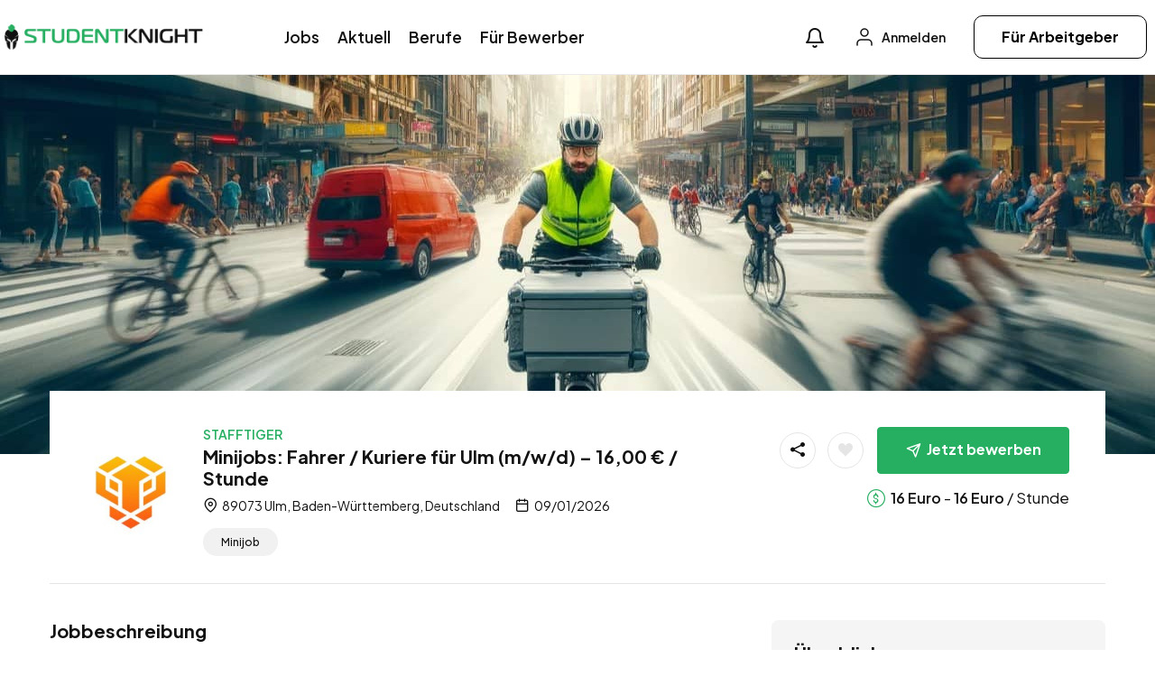

--- FILE ---
content_type: text/html; charset=UTF-8
request_url: https://studentknight.de/job/minijobs-fahrer-kuriere-fuer-ulm-m-w-d-1600-e-stunde/
body_size: 22220
content:
<!DOCTYPE html>
<html lang="de" prefix="og: https://ogp.me/ns#" class="no-js">
<head>
	<meta charset="UTF-8">
	<meta name="viewport" content="width=device-width">
	<link rel="profile" href="//gmpg.org/xfn/11">
	
	<meta property="og:title" content="Minijobs: Fahrer / Kuriere für Ulm (m/w/d) &#8211; 16,00 € / Stunde" /><meta property="og:image" content="https://studentknight.de/wp-content/uploads/wp-job-board-pro-uploads/_employer_featured_image/2024/03/Stafftiger-Logo-1000-Symbol.jpg" />
<!-- Suchmaschinen-Optimierung durch Rank Math PRO - https://rankmath.com/ -->
<title>Minijobs: Fahrer / Kuriere für Ulm (m/w/d) - 16,00 € / Stunde | STUDENTKNIGHT</title>
<meta name="description" content="Minijobs: Fahrer / Kuriere für Ulm (m/w/d) - 16,00 € / Stunde: Für Minijobs in Ulm werden motivierte und engagierte Fahrer und Kuriere für verschiedene"/>
<meta name="robots" content="follow, index, max-snippet:-1, max-video-preview:-1, max-image-preview:large"/>
<link rel="canonical" href="https://studentknight.de/job/minijobs-fahrer-kuriere-fuer-ulm-m-w-d-1600-e-stunde/" />
<meta property="og:locale" content="de_DE" />
<meta property="og:type" content="article" />
<meta property="og:title" content="Minijobs: Fahrer / Kuriere für Ulm (m/w/d) - 16,00 € / Stunde | STUDENTKNIGHT" />
<meta property="og:description" content="Minijobs: Fahrer / Kuriere für Ulm (m/w/d) - 16,00 € / Stunde: Für Minijobs in Ulm werden motivierte und engagierte Fahrer und Kuriere für verschiedene" />
<meta property="og:url" content="https://studentknight.de/job/minijobs-fahrer-kuriere-fuer-ulm-m-w-d-1600-e-stunde/" />
<meta property="og:site_name" content="STUDENTKNIGHT" />
<meta property="article:publisher" content="https://www.facebook.com/jobknight" />
<meta property="article:author" content="https://www.facebook.com/jobknight" />
<meta property="og:updated_time" content="2026-01-11T11:01:54+01:00" />
<meta property="og:image" content="https://studentknight.de/wp-content/uploads/2024/09/Fahrradkurier.jpg" />
<meta property="og:image:secure_url" content="https://studentknight.de/wp-content/uploads/2024/09/Fahrradkurier.jpg" />
<meta property="og:image:width" content="1792" />
<meta property="og:image:height" content="600" />
<meta property="og:image:alt" content="Minijobs: Fahrer / Kuriere für Ulm (m/w/d) &#8211; 16,00 € / Stunde" />
<meta property="og:image:type" content="image/jpeg" />
<meta name="twitter:card" content="summary_large_image" />
<meta name="twitter:title" content="Minijobs: Fahrer / Kuriere für Ulm (m/w/d) - 16,00 € / Stunde | STUDENTKNIGHT" />
<meta name="twitter:description" content="Minijobs: Fahrer / Kuriere für Ulm (m/w/d) - 16,00 € / Stunde: Für Minijobs in Ulm werden motivierte und engagierte Fahrer und Kuriere für verschiedene" />
<meta name="twitter:image" content="https://studentknight.de/wp-content/uploads/2024/09/Fahrradkurier.jpg" />
<script type="application/ld+json" class="rank-math-schema">{"@context":"https://schema.org","@graph":[{"@type":"BreadcrumbList","@id":"https://studentknight.de/job/minijobs-fahrer-kuriere-fuer-ulm-m-w-d-1600-e-stunde/#breadcrumb","itemListElement":[{"@type":"ListItem","position":"1","item":{"@id":"https://studentknight.de","name":"Startseite"}},{"@type":"ListItem","position":"2","item":{"@id":"https://studentknight.de/job/","name":"Jobs"}},{"@type":"ListItem","position":"3","item":{"@id":"https://studentknight.de/job/minijobs-fahrer-kuriere-fuer-ulm-m-w-d-1600-e-stunde/","name":"Minijobs: Fahrer / Kuriere f\u00fcr Ulm (m/w/d) &#8211; 16,00 \u20ac / Stunde"}}]}]}</script>
<!-- /Rank Math WordPress SEO Plugin -->

<link rel='dns-prefetch' href='//fonts.googleapis.com' />
<link rel="alternate" type="application/rss+xml" title="STUDENTKNIGHT &raquo; Feed" href="https://studentknight.de/feed/" />
<link rel="alternate" type="application/rss+xml" title="STUDENTKNIGHT &raquo; Kommentar-Feed" href="https://studentknight.de/comments/feed/" />
<link rel="alternate" type="application/rss+xml" title="STUDENTKNIGHT &raquo; Minijobs: Fahrer / Kuriere für Ulm (m/w/d) &#8211; 16,00 € / Stunde-Kommentar-Feed" href="https://studentknight.de/job/minijobs-fahrer-kuriere-fuer-ulm-m-w-d-1600-e-stunde/feed/" />
<link rel="alternate" title="oEmbed (JSON)" type="application/json+oembed" href="https://studentknight.de/wp-json/oembed/1.0/embed?url=https%3A%2F%2Fstudentknight.de%2Fjob%2Fminijobs-fahrer-kuriere-fuer-ulm-m-w-d-1600-e-stunde%2F" />
<link rel="alternate" title="oEmbed (XML)" type="text/xml+oembed" href="https://studentknight.de/wp-json/oembed/1.0/embed?url=https%3A%2F%2Fstudentknight.de%2Fjob%2Fminijobs-fahrer-kuriere-fuer-ulm-m-w-d-1600-e-stunde%2F&#038;format=xml" />
<!-- studentknight.de is managing ads with Advanced Ads 2.0.16 – https://wpadvancedads.com/ --><script id="studentknight-ready">
			window.advanced_ads_ready=function(e,a){a=a||"complete";var d=function(e){return"interactive"===a?"loading"!==e:"complete"===e};d(document.readyState)?e():document.addEventListener("readystatechange",(function(a){d(a.target.readyState)&&e()}),{once:"interactive"===a})},window.advanced_ads_ready_queue=window.advanced_ads_ready_queue||[];		</script>
		<style id='wp-img-auto-sizes-contain-inline-css' type='text/css'>
img:is([sizes=auto i],[sizes^="auto," i]){contain-intrinsic-size:3000px 1500px}
/*# sourceURL=wp-img-auto-sizes-contain-inline-css */
</style>
<link rel='stylesheet' id='german-market-blocks-integrations-css' href='https://studentknight.de/wp-content/plugins/woocommerce-german-market/german-market-blocks/build/integrations.css?ver=3.52' type='text/css' media='all' />
<link rel='stylesheet' id='german-market-checkout-block-checkboxes-css' href='https://studentknight.de/wp-content/plugins/woocommerce-german-market/german-market-blocks/build/blocks/checkout-checkboxes/style-index.css?ver=3.52' type='text/css' media='all' />
<link rel='stylesheet' id='german-market-product-charging-device-css' href='https://studentknight.de/wp-content/plugins/woocommerce-german-market/german-market-blocks/build/blocks/product-charging-device/style-index.css?ver=3.52' type='text/css' media='all' />
<style id='wp-emoji-styles-inline-css' type='text/css'>

	img.wp-smiley, img.emoji {
		display: inline !important;
		border: none !important;
		box-shadow: none !important;
		height: 1em !important;
		width: 1em !important;
		margin: 0 0.07em !important;
		vertical-align: -0.1em !important;
		background: none !important;
		padding: 0 !important;
	}
/*# sourceURL=wp-emoji-styles-inline-css */
</style>
<link rel='stylesheet' id='wp-block-library-css' href='https://studentknight.de/wp-includes/css/dist/block-library/style.min.css?ver=6.9' type='text/css' media='all' />
<style id='wp-block-paragraph-inline-css' type='text/css'>
.is-small-text{font-size:.875em}.is-regular-text{font-size:1em}.is-large-text{font-size:2.25em}.is-larger-text{font-size:3em}.has-drop-cap:not(:focus):first-letter{float:left;font-size:8.4em;font-style:normal;font-weight:100;line-height:.68;margin:.05em .1em 0 0;text-transform:uppercase}body.rtl .has-drop-cap:not(:focus):first-letter{float:none;margin-left:.1em}p.has-drop-cap.has-background{overflow:hidden}:root :where(p.has-background){padding:1.25em 2.375em}:where(p.has-text-color:not(.has-link-color)) a{color:inherit}p.has-text-align-left[style*="writing-mode:vertical-lr"],p.has-text-align-right[style*="writing-mode:vertical-rl"]{rotate:180deg}
/*# sourceURL=https://studentknight.de/wp-includes/blocks/paragraph/style.min.css */
</style>
<style id='wp-block-spacer-inline-css' type='text/css'>
.wp-block-spacer{clear:both}
/*# sourceURL=https://studentknight.de/wp-includes/blocks/spacer/style.min.css */
</style>
<link rel='stylesheet' id='wc-blocks-style-css' href='https://studentknight.de/wp-content/plugins/woocommerce/assets/client/blocks/wc-blocks.css?ver=wc-10.4.3' type='text/css' media='all' />
<style id='global-styles-inline-css' type='text/css'>
:root{--wp--preset--aspect-ratio--square: 1;--wp--preset--aspect-ratio--4-3: 4/3;--wp--preset--aspect-ratio--3-4: 3/4;--wp--preset--aspect-ratio--3-2: 3/2;--wp--preset--aspect-ratio--2-3: 2/3;--wp--preset--aspect-ratio--16-9: 16/9;--wp--preset--aspect-ratio--9-16: 9/16;--wp--preset--color--black: #000000;--wp--preset--color--cyan-bluish-gray: #abb8c3;--wp--preset--color--white: #ffffff;--wp--preset--color--pale-pink: #f78da7;--wp--preset--color--vivid-red: #cf2e2e;--wp--preset--color--luminous-vivid-orange: #ff6900;--wp--preset--color--luminous-vivid-amber: #fcb900;--wp--preset--color--light-green-cyan: #7bdcb5;--wp--preset--color--vivid-green-cyan: #00d084;--wp--preset--color--pale-cyan-blue: #8ed1fc;--wp--preset--color--vivid-cyan-blue: #0693e3;--wp--preset--color--vivid-purple: #9b51e0;--wp--preset--gradient--vivid-cyan-blue-to-vivid-purple: linear-gradient(135deg,rgb(6,147,227) 0%,rgb(155,81,224) 100%);--wp--preset--gradient--light-green-cyan-to-vivid-green-cyan: linear-gradient(135deg,rgb(122,220,180) 0%,rgb(0,208,130) 100%);--wp--preset--gradient--luminous-vivid-amber-to-luminous-vivid-orange: linear-gradient(135deg,rgb(252,185,0) 0%,rgb(255,105,0) 100%);--wp--preset--gradient--luminous-vivid-orange-to-vivid-red: linear-gradient(135deg,rgb(255,105,0) 0%,rgb(207,46,46) 100%);--wp--preset--gradient--very-light-gray-to-cyan-bluish-gray: linear-gradient(135deg,rgb(238,238,238) 0%,rgb(169,184,195) 100%);--wp--preset--gradient--cool-to-warm-spectrum: linear-gradient(135deg,rgb(74,234,220) 0%,rgb(151,120,209) 20%,rgb(207,42,186) 40%,rgb(238,44,130) 60%,rgb(251,105,98) 80%,rgb(254,248,76) 100%);--wp--preset--gradient--blush-light-purple: linear-gradient(135deg,rgb(255,206,236) 0%,rgb(152,150,240) 100%);--wp--preset--gradient--blush-bordeaux: linear-gradient(135deg,rgb(254,205,165) 0%,rgb(254,45,45) 50%,rgb(107,0,62) 100%);--wp--preset--gradient--luminous-dusk: linear-gradient(135deg,rgb(255,203,112) 0%,rgb(199,81,192) 50%,rgb(65,88,208) 100%);--wp--preset--gradient--pale-ocean: linear-gradient(135deg,rgb(255,245,203) 0%,rgb(182,227,212) 50%,rgb(51,167,181) 100%);--wp--preset--gradient--electric-grass: linear-gradient(135deg,rgb(202,248,128) 0%,rgb(113,206,126) 100%);--wp--preset--gradient--midnight: linear-gradient(135deg,rgb(2,3,129) 0%,rgb(40,116,252) 100%);--wp--preset--font-size--small: 13px;--wp--preset--font-size--medium: 20px;--wp--preset--font-size--large: 36px;--wp--preset--font-size--x-large: 42px;--wp--preset--spacing--20: 0.44rem;--wp--preset--spacing--30: 0.67rem;--wp--preset--spacing--40: 1rem;--wp--preset--spacing--50: 1.5rem;--wp--preset--spacing--60: 2.25rem;--wp--preset--spacing--70: 3.38rem;--wp--preset--spacing--80: 5.06rem;--wp--preset--shadow--natural: 6px 6px 9px rgba(0, 0, 0, 0.2);--wp--preset--shadow--deep: 12px 12px 50px rgba(0, 0, 0, 0.4);--wp--preset--shadow--sharp: 6px 6px 0px rgba(0, 0, 0, 0.2);--wp--preset--shadow--outlined: 6px 6px 0px -3px rgb(255, 255, 255), 6px 6px rgb(0, 0, 0);--wp--preset--shadow--crisp: 6px 6px 0px rgb(0, 0, 0);}:where(.is-layout-flex){gap: 0.5em;}:where(.is-layout-grid){gap: 0.5em;}body .is-layout-flex{display: flex;}.is-layout-flex{flex-wrap: wrap;align-items: center;}.is-layout-flex > :is(*, div){margin: 0;}body .is-layout-grid{display: grid;}.is-layout-grid > :is(*, div){margin: 0;}:where(.wp-block-columns.is-layout-flex){gap: 2em;}:where(.wp-block-columns.is-layout-grid){gap: 2em;}:where(.wp-block-post-template.is-layout-flex){gap: 1.25em;}:where(.wp-block-post-template.is-layout-grid){gap: 1.25em;}.has-black-color{color: var(--wp--preset--color--black) !important;}.has-cyan-bluish-gray-color{color: var(--wp--preset--color--cyan-bluish-gray) !important;}.has-white-color{color: var(--wp--preset--color--white) !important;}.has-pale-pink-color{color: var(--wp--preset--color--pale-pink) !important;}.has-vivid-red-color{color: var(--wp--preset--color--vivid-red) !important;}.has-luminous-vivid-orange-color{color: var(--wp--preset--color--luminous-vivid-orange) !important;}.has-luminous-vivid-amber-color{color: var(--wp--preset--color--luminous-vivid-amber) !important;}.has-light-green-cyan-color{color: var(--wp--preset--color--light-green-cyan) !important;}.has-vivid-green-cyan-color{color: var(--wp--preset--color--vivid-green-cyan) !important;}.has-pale-cyan-blue-color{color: var(--wp--preset--color--pale-cyan-blue) !important;}.has-vivid-cyan-blue-color{color: var(--wp--preset--color--vivid-cyan-blue) !important;}.has-vivid-purple-color{color: var(--wp--preset--color--vivid-purple) !important;}.has-black-background-color{background-color: var(--wp--preset--color--black) !important;}.has-cyan-bluish-gray-background-color{background-color: var(--wp--preset--color--cyan-bluish-gray) !important;}.has-white-background-color{background-color: var(--wp--preset--color--white) !important;}.has-pale-pink-background-color{background-color: var(--wp--preset--color--pale-pink) !important;}.has-vivid-red-background-color{background-color: var(--wp--preset--color--vivid-red) !important;}.has-luminous-vivid-orange-background-color{background-color: var(--wp--preset--color--luminous-vivid-orange) !important;}.has-luminous-vivid-amber-background-color{background-color: var(--wp--preset--color--luminous-vivid-amber) !important;}.has-light-green-cyan-background-color{background-color: var(--wp--preset--color--light-green-cyan) !important;}.has-vivid-green-cyan-background-color{background-color: var(--wp--preset--color--vivid-green-cyan) !important;}.has-pale-cyan-blue-background-color{background-color: var(--wp--preset--color--pale-cyan-blue) !important;}.has-vivid-cyan-blue-background-color{background-color: var(--wp--preset--color--vivid-cyan-blue) !important;}.has-vivid-purple-background-color{background-color: var(--wp--preset--color--vivid-purple) !important;}.has-black-border-color{border-color: var(--wp--preset--color--black) !important;}.has-cyan-bluish-gray-border-color{border-color: var(--wp--preset--color--cyan-bluish-gray) !important;}.has-white-border-color{border-color: var(--wp--preset--color--white) !important;}.has-pale-pink-border-color{border-color: var(--wp--preset--color--pale-pink) !important;}.has-vivid-red-border-color{border-color: var(--wp--preset--color--vivid-red) !important;}.has-luminous-vivid-orange-border-color{border-color: var(--wp--preset--color--luminous-vivid-orange) !important;}.has-luminous-vivid-amber-border-color{border-color: var(--wp--preset--color--luminous-vivid-amber) !important;}.has-light-green-cyan-border-color{border-color: var(--wp--preset--color--light-green-cyan) !important;}.has-vivid-green-cyan-border-color{border-color: var(--wp--preset--color--vivid-green-cyan) !important;}.has-pale-cyan-blue-border-color{border-color: var(--wp--preset--color--pale-cyan-blue) !important;}.has-vivid-cyan-blue-border-color{border-color: var(--wp--preset--color--vivid-cyan-blue) !important;}.has-vivid-purple-border-color{border-color: var(--wp--preset--color--vivid-purple) !important;}.has-vivid-cyan-blue-to-vivid-purple-gradient-background{background: var(--wp--preset--gradient--vivid-cyan-blue-to-vivid-purple) !important;}.has-light-green-cyan-to-vivid-green-cyan-gradient-background{background: var(--wp--preset--gradient--light-green-cyan-to-vivid-green-cyan) !important;}.has-luminous-vivid-amber-to-luminous-vivid-orange-gradient-background{background: var(--wp--preset--gradient--luminous-vivid-amber-to-luminous-vivid-orange) !important;}.has-luminous-vivid-orange-to-vivid-red-gradient-background{background: var(--wp--preset--gradient--luminous-vivid-orange-to-vivid-red) !important;}.has-very-light-gray-to-cyan-bluish-gray-gradient-background{background: var(--wp--preset--gradient--very-light-gray-to-cyan-bluish-gray) !important;}.has-cool-to-warm-spectrum-gradient-background{background: var(--wp--preset--gradient--cool-to-warm-spectrum) !important;}.has-blush-light-purple-gradient-background{background: var(--wp--preset--gradient--blush-light-purple) !important;}.has-blush-bordeaux-gradient-background{background: var(--wp--preset--gradient--blush-bordeaux) !important;}.has-luminous-dusk-gradient-background{background: var(--wp--preset--gradient--luminous-dusk) !important;}.has-pale-ocean-gradient-background{background: var(--wp--preset--gradient--pale-ocean) !important;}.has-electric-grass-gradient-background{background: var(--wp--preset--gradient--electric-grass) !important;}.has-midnight-gradient-background{background: var(--wp--preset--gradient--midnight) !important;}.has-small-font-size{font-size: var(--wp--preset--font-size--small) !important;}.has-medium-font-size{font-size: var(--wp--preset--font-size--medium) !important;}.has-large-font-size{font-size: var(--wp--preset--font-size--large) !important;}.has-x-large-font-size{font-size: var(--wp--preset--font-size--x-large) !important;}
/*# sourceURL=global-styles-inline-css */
</style>

<style id='classic-theme-styles-inline-css' type='text/css'>
/*! This file is auto-generated */
.wp-block-button__link{color:#fff;background-color:#32373c;border-radius:9999px;box-shadow:none;text-decoration:none;padding:calc(.667em + 2px) calc(1.333em + 2px);font-size:1.125em}.wp-block-file__button{background:#32373c;color:#fff;text-decoration:none}
/*# sourceURL=/wp-includes/css/classic-themes.min.css */
</style>
<link rel='stylesheet' id='woocommerce-layout-css' href='https://studentknight.de/wp-content/plugins/woocommerce/assets/css/woocommerce-layout.css?ver=10.4.3' type='text/css' media='all' />
<link rel='stylesheet' id='woocommerce-smallscreen-css' href='https://studentknight.de/wp-content/plugins/woocommerce/assets/css/woocommerce-smallscreen.css?ver=10.4.3' type='text/css' media='only screen and (max-width: 768px)' />
<link rel='stylesheet' id='woocommerce-general-css' href='https://studentknight.de/wp-content/plugins/woocommerce/assets/css/woocommerce.css?ver=10.4.3' type='text/css' media='all' />
<style id='woocommerce-inline-inline-css' type='text/css'>
.woocommerce form .form-row .required { visibility: visible; }
/*# sourceURL=woocommerce-inline-inline-css */
</style>
<link rel='stylesheet' id='magnific-css' href='https://studentknight.de/wp-content/plugins/wp-job-board-pro/assets/js/magnific/magnific-popup.css?ver=1.1.0' type='text/css' media='all' />
<link rel='stylesheet' id='perfect-scrollbar-jquery-css' href='https://studentknight.de/wp-content/plugins/wp-private-message/assets/css/perfect-scrollbar.css?ver=6.9' type='text/css' media='all' />
<link rel='stylesheet' id='leaflet-css' href='https://studentknight.de/wp-content/plugins/wp-job-board-pro/assets/js/leaflet/leaflet.css?ver=1.5.1' type='text/css' media='all' />
<link rel='stylesheet' id='german-market-blocks-order-button-position-css' href='https://studentknight.de/wp-content/plugins/woocommerce-german-market/german-market-blocks/additional-css/order-button-checkout-fields.css?ver=3.52' type='text/css' media='all' />
<link rel='stylesheet' id='woocommerce-de_frontend_styles-css' href='https://studentknight.de/wp-content/plugins/woocommerce-german-market/css/frontend.min.css?ver=3.52' type='text/css' media='all' />
<link rel='stylesheet' id='jobtex-woocommerce-css' href='https://studentknight.de/wp-content/themes/jobtex/css/woocommerce.css?ver=1.0.0' type='text/css' media='all' />
<link rel='stylesheet' id='jobtex-theme-fonts-css' href='https://fonts.googleapis.com/css?family=Plus+Jakarta+Sans:400,500,600,700,800,700&#038;subset=latin%2Clatin-ext%2Clatin%2Clatin-ext' type='text/css' media='all' />
<link rel='stylesheet' id='all-awesome-css' href='https://studentknight.de/wp-content/themes/jobtex/css/all-awesome.css?ver=5.11.2' type='text/css' media='all' />
<link rel='stylesheet' id='jobtex-icomoon-css' href='https://studentknight.de/wp-content/themes/jobtex/css/icon-font.css?ver=1.0.0' type='text/css' media='all' />
<link rel='stylesheet' id='themify-icons-css' href='https://studentknight.de/wp-content/themes/jobtex/css/themify-icons.css?ver=1.0.0' type='text/css' media='all' />
<link rel='stylesheet' id='animate-css' href='https://studentknight.de/wp-content/themes/jobtex/css/animate.css?ver=3.6.0' type='text/css' media='all' />
<link rel='stylesheet' id='bootstrap-css' href='https://studentknight.de/wp-content/themes/jobtex/css/bootstrap.css?ver=5.0.2' type='text/css' media='all' />
<link rel='stylesheet' id='slick-css' href='https://studentknight.de/wp-content/themes/jobtex/css/slick.css?ver=1.8.0' type='text/css' media='all' />
<link rel='stylesheet' id='magnific-popup-css' href='https://studentknight.de/wp-content/themes/jobtex/css/magnific-popup.css?ver=1.1.0' type='text/css' media='all' />
<link rel='stylesheet' id='perfect-scrollbar-css' href='https://studentknight.de/wp-content/themes/jobtex/css/perfect-scrollbar.css?ver=0.6.12' type='text/css' media='all' />
<link rel='stylesheet' id='sliding-menu-css' href='https://studentknight.de/wp-content/themes/jobtex/css/sliding-menu.min.css?ver=0.3.0' type='text/css' media='all' />
<link rel='stylesheet' id='jobtex-template-css' href='https://studentknight.de/wp-content/themes/jobtex/css/template.css?ver=1.0' type='text/css' media='all' />
<style id='jobtex-template-inline-css' type='text/css'>
:root {--jobtex-theme-color: #26ae61;--jobtex-second-color: #1F4B3F;--jobtex-text-color: #111111;--jobtex-link-color: #121212;--jobtex-link_hover_color: #26ae61;--jobtex-heading-color: #121212;--jobtex-theme-hover-color: #166d3b;--jobtex-second-hover-color: #121212;--jobtex-theme-color-001: rgba(38, 174, 97, 0.01);		  	--jobtex-theme-color-01: rgba(38, 174, 97, 0.1);		  	--jobtex-theme-color-015: rgba(38, 174, 97, 0.15);		  	--jobtex-theme-color-007: rgba(38, 174, 97, 0.07);		  	--jobtex-theme-color-008: rgba(38, 174, 97, 0.08);		  	--jobtex-theme-color-08: rgba(38, 174, 97, 0.8);		  	--jobtex-theme-color-005: rgba(38, 174, 97, 0.05);--jobtex-main-font: 'Plus Jakarta Sans';--jobtex-main-font-size: 17px;--jobtex-main-font-weight: 400;--jobtex-heading-font: 'Plus Jakarta Sans';--jobtex-heading-font-weight: 700;}
/*# sourceURL=jobtex-template-inline-css */
</style>
<link rel='stylesheet' id='jobtex-style-css' href='https://studentknight.de/wp-content/themes/jobtex/style.css?ver=1.0' type='text/css' media='all' />
<script type="text/javascript" src="https://studentknight.de/wp-includes/js/jquery/jquery.min.js?ver=3.7.1" id="jquery-core-js"></script>
<script type="text/javascript" src="https://studentknight.de/wp-includes/js/jquery/jquery-migrate.min.js?ver=3.4.1" id="jquery-migrate-js"></script>
<script type="text/javascript" src="https://studentknight.de/wp-content/plugins/woocommerce/assets/js/jquery-blockui/jquery.blockUI.min.js?ver=2.7.0-wc.10.4.3" id="wc-jquery-blockui-js" defer="defer" data-wp-strategy="defer"></script>
<script type="text/javascript" id="wc-add-to-cart-js-extra">
/* <![CDATA[ */
var wc_add_to_cart_params = {"ajax_url":"/wp-admin/admin-ajax.php","wc_ajax_url":"/?wc-ajax=%%endpoint%%","i18n_view_cart":"Warenkorb anzeigen","cart_url":"https://studentknight.de/warenkorb/","is_cart":"","cart_redirect_after_add":"yes"};
//# sourceURL=wc-add-to-cart-js-extra
/* ]]> */
</script>
<script type="text/javascript" src="https://studentknight.de/wp-content/plugins/woocommerce/assets/js/frontend/add-to-cart.min.js?ver=10.4.3" id="wc-add-to-cart-js" defer="defer" data-wp-strategy="defer"></script>
<script type="text/javascript" src="https://studentknight.de/wp-content/plugins/woocommerce/assets/js/js-cookie/js.cookie.min.js?ver=2.1.4-wc.10.4.3" id="wc-js-cookie-js" defer="defer" data-wp-strategy="defer"></script>
<script type="text/javascript" id="woocommerce-js-extra">
/* <![CDATA[ */
var woocommerce_params = {"ajax_url":"/wp-admin/admin-ajax.php","wc_ajax_url":"/?wc-ajax=%%endpoint%%","i18n_password_show":"Passwort anzeigen","i18n_password_hide":"Passwort ausblenden"};
//# sourceURL=woocommerce-js-extra
/* ]]> */
</script>
<script type="text/javascript" src="https://studentknight.de/wp-content/plugins/woocommerce/assets/js/frontend/woocommerce.min.js?ver=10.4.3" id="woocommerce-js" defer="defer" data-wp-strategy="defer"></script>
<script type="text/javascript" id="woocommerce_de_frontend-js-extra">
/* <![CDATA[ */
var sepa_ajax_object = {"ajax_url":"https://studentknight.de/wp-admin/admin-ajax.php","nonce":"b226838c54"};
var woocommerce_remove_updated_totals = {"val":"0"};
var woocommerce_payment_update = {"val":"1"};
var german_market_price_variable_products = {"val":"gm_default"};
var german_market_price_variable_theme_extra_element = {"val":"none"};
var german_market_legal_info_product_reviews = {"element":".woocommerce-Reviews .commentlist","activated":"off"};
var ship_different_address = {"message":"\u003Cp class=\"woocommerce-notice woocommerce-notice--info woocommerce-info\" id=\"german-market-puchase-on-account-message\"\u003E\"Lieferung an eine andere Adresse senden\" ist f\u00fcr die gew\u00e4hlte Zahlungsart \"Kauf auf Rechnung\" nicht verf\u00fcgbar und wurde deaktiviert!\u003C/p\u003E","before_element":".woocommerce-checkout-payment"};
//# sourceURL=woocommerce_de_frontend-js-extra
/* ]]> */
</script>
<script type="text/javascript" src="https://studentknight.de/wp-content/plugins/woocommerce-german-market/js/WooCommerce-German-Market-Frontend.min.js?ver=3.52" id="woocommerce_de_frontend-js"></script>
<link rel="https://api.w.org/" href="https://studentknight.de/wp-json/" /><link rel="alternate" title="JSON" type="application/json" href="https://studentknight.de/wp-json/wp/v2/job_listing/1941433" /><link rel="EditURI" type="application/rsd+xml" title="RSD" href="https://studentknight.de/xmlrpc.php?rsd" />
<meta name="generator" content="WordPress 6.9" />
<link rel='shortlink' href='https://studentknight.de/?p=1941433' />

		<!-- GA Google Analytics @ https://m0n.co/ga -->
		<script async src="https://www.googletagmanager.com/gtag/js?id=G-J53F8T5YF2"></script>
		<script>
			window.dataLayer = window.dataLayer || [];
			function gtag(){dataLayer.push(arguments);}
			gtag('js', new Date());
			gtag('config', 'G-J53F8T5YF2');
		</script>

	<link rel="pingback" href="https://studentknight.de/xmlrpc.php">	<noscript><style>.woocommerce-product-gallery{ opacity: 1 !important; }</style></noscript>
	<meta name="generator" content="Elementor 3.25.11; features: e_font_icon_svg, additional_custom_breakpoints, e_optimized_control_loading; settings: css_print_method-external, google_font-enabled, font_display-swap">
			<style>
				.e-con.e-parent:nth-of-type(n+4):not(.e-lazyloaded):not(.e-no-lazyload),
				.e-con.e-parent:nth-of-type(n+4):not(.e-lazyloaded):not(.e-no-lazyload) * {
					background-image: none !important;
				}
				@media screen and (max-height: 1024px) {
					.e-con.e-parent:nth-of-type(n+3):not(.e-lazyloaded):not(.e-no-lazyload),
					.e-con.e-parent:nth-of-type(n+3):not(.e-lazyloaded):not(.e-no-lazyload) * {
						background-image: none !important;
					}
				}
				@media screen and (max-height: 640px) {
					.e-con.e-parent:nth-of-type(n+2):not(.e-lazyloaded):not(.e-no-lazyload),
					.e-con.e-parent:nth-of-type(n+2):not(.e-lazyloaded):not(.e-no-lazyload) * {
						background-image: none !important;
					}
				}
			</style>
			<script  async src="https://pagead2.googlesyndication.com/pagead/js/adsbygoogle.js?client=ca-pub-7739800978660362" crossorigin="anonymous"></script><link rel="icon" href="https://studentknight.de/wp-content/uploads/2024/09/ICON_Studentknight_Logo_512-512-150x150.png" sizes="32x32" />
<link rel="icon" href="https://studentknight.de/wp-content/uploads/2024/09/ICON_Studentknight_Logo_512-512-300x300.png" sizes="192x192" />
<link rel="apple-touch-icon" href="https://studentknight.de/wp-content/uploads/2024/09/ICON_Studentknight_Logo_512-512-300x300.png" />
<meta name="msapplication-TileImage" content="https://studentknight.de/wp-content/uploads/2024/09/ICON_Studentknight_Logo_512-512-300x300.png" />
<link rel='stylesheet' id='elementor-frontend-css' href='https://studentknight.de/wp-content/plugins/elementor/assets/css/frontend.min.css?ver=3.25.11' type='text/css' media='all' />
<link rel='stylesheet' id='elementor-post-2238-css' href='https://studentknight.de/wp-content/uploads/elementor/css/post-2238.css?ver=1760139151' type='text/css' media='all' />
<link rel='stylesheet' id='elementor-post-1310-css' href='https://studentknight.de/wp-content/uploads/elementor/css/post-1310.css?ver=1767702040' type='text/css' media='all' />
<link rel='stylesheet' id='widget-spacer-css' href='https://studentknight.de/wp-content/plugins/elementor/assets/css/widget-spacer.min.css?ver=3.25.11' type='text/css' media='all' />
<link rel='stylesheet' id='widget-text-editor-css' href='https://studentknight.de/wp-content/plugins/elementor/assets/css/widget-text-editor.min.css?ver=3.25.11' type='text/css' media='all' />
<link rel='stylesheet' id='swiper-css' href='https://studentknight.de/wp-content/plugins/elementor/assets/lib/swiper/v8/css/swiper.min.css?ver=8.4.5' type='text/css' media='all' />
<link rel='stylesheet' id='e-swiper-css' href='https://studentknight.de/wp-content/plugins/elementor/assets/css/conditionals/e-swiper.min.css?ver=3.25.11' type='text/css' media='all' />
<link rel='stylesheet' id='elementor-post-3856-css' href='https://studentknight.de/wp-content/uploads/elementor/css/post-3856.css?ver=1753359263' type='text/css' media='all' />
<link rel='stylesheet' id='google-fonts-1-css' href='https://fonts.googleapis.com/css?family=Roboto%3A100%2C100italic%2C200%2C200italic%2C300%2C300italic%2C400%2C400italic%2C500%2C500italic%2C600%2C600italic%2C700%2C700italic%2C800%2C800italic%2C900%2C900italic%7CRoboto+Slab%3A100%2C100italic%2C200%2C200italic%2C300%2C300italic%2C400%2C400italic%2C500%2C500italic%2C600%2C600italic%2C700%2C700italic%2C800%2C800italic%2C900%2C900italic&#038;display=swap&#038;ver=6.9' type='text/css' media='all' />
</head>
<body class="wp-singular job_listing-template-default single single-job_listing postid-1941433 wp-embed-responsive wp-theme-jobtex theme-jobtex woocommerce-no-js body-footer-mobile elementor-default elementor-kit-3856 aa-prefix-studentknight-">
<div id="wrapper-container" class="wrapper-container">
	<div id="apus-mobile-menu" class="apus-offcanvas d-block d-xl-none"> 
    <div class="apus-offcanvas-body">

        <div class="header-offcanvas">
            <div class="container">
                <div class="d-flex align-items-center">
                    
                                                                <div class="logo">
                            <a href="https://studentknight.de/">
                                <img src="https://studentknight.de/wp-content/uploads/2024/09/Studentknight_Logo_10K_horizontal-Final-250.png" alt="STUDENTKNIGHT">
                            </a>
                        </div>
                    
                    <div class="ms-auto">
                        <a class="btn-toggle-canvas" data-toggle="offcanvas">
                            <i class="ti-close"></i>
                        </a>
                    </div>
                </div>

            </div>
        </div>
        <div class="offcanvas-content flex-column d-flex">
            <div class="middle-offcanvas">

                <nav id="menu-main-menu-navbar" class="navbar navbar-offcanvas" role="navigation">
                    <div id="mobile-menu-container" class="menu-mobile-menu-container"><ul id="menu-mobile-menu" class=""><li id="menu-item-4379" class="menu-item-4379"><a href="https://studentknight.de/jobs/">Jobs</a></li>
<li id="menu-item-2342" class="menu-item-2342"><a href="https://studentknight.de/blog/">Aktuell</a></li>
<li id="menu-item-283015" class="menu-item-283015"><a href="https://studentknight.de/berufe/">Berufe</a></li>
<li id="menu-item-281490" class="menu-item-281490"><a href="https://studentknight.de/fuer-bewerber/">Für Bewerber</a></li>
<li id="menu-item-272159" class="menu-item-272159"><a href="https://studentknight.de/fuer-arbeitgeber/">Für Arbeitgeber</a></li>
<li id="menu-item-5142" class="menu-item-5142"><a href="https://studentknight.de/login-und-registrierung/">Login und Registrierung</a></li>
</ul></div>                </nav>
            </div>
        
                            
                <div class="header-mobile-bottom">

                                                                    <div class="submit-job">
                            <a class="btn btn-theme w-100" href="https://studentknight.de/jobanzeige/">Job posten</a>
                        </div>
                    
                </div>
                    </div>
    </div>
</div>
<div class="over-dark"></div><div id="apus-header-mobile" class="header-mobile d-block d-xl-none">    
    <div class="container">
        <div class="row">
            <div class="d-flex align-items-center">
                <div class="col-6">
                    
                                                                <div class="logo">
                            <a href="https://studentknight.de/">
                                <img src="https://studentknight.de/wp-content/uploads/2024/09/Studentknight_Logo_10K_horizontal-Final-250.png" alt="STUDENTKNIGHT">
                            </a>
                        </div>
                                    </div>
                <div class="col-6">
                    <div class="d-flex align-items-center justify-content-end">
                                                            <div class="top-wrapper-menu d-flex align-items-center">
                                        <a class="drop-dow btn-menu-account" href="https://studentknight.de/login-und-registrierung/">
                                            <svg xmlns="http://www.w3.org/2000/svg" width="24" height="24" viewBox="0 0 24 24" fill="none">
                                              <path d="M20 21V19C20 17.9391 19.5786 16.9217 18.8284 16.1716C18.0783 15.4214 17.0609 15 16 15H8C6.93913 15 5.92172 15.4214 5.17157 16.1716C4.42143 16.9217 4 17.9391 4 19V21" stroke="currentColor" stroke-width="1.5" stroke-linecap="round" stroke-linejoin="round"></path>
                                              <path d="M12 11C14.2091 11 16 9.20914 16 7C16 4.79086 14.2091 3 12 3C9.79086 3 8 4.79086 8 7C8 9.20914 9.79086 11 12 11Z" stroke="currentColor" stroke-width="1.5" stroke-linecap="round" stroke-linejoin="round"></path>
                                            </svg>
                                        </a>
                                    </div>
                                                        <div class="message-top">
                                <a class="message-notification" href="javascript:void(0);">
                                    <i class="ti-bell"></i>
                                                                    </a>
                                                            </div>
                        
                        <a href="#navbar-offcanvas" class="btn-showmenu flex-column d-flex">
                            <span class="inner1"></span>
                            <span class="inner2"></span>
                            <span class="inner3"></span>
                        </a>
                    </div>
                </div>
            </div>
        </div>
    </div>
</div>
	<div id="apus-header" class="apus-header no_keep_header header-3-2238 d-none d-xl-block">		<div data-elementor-type="wp-post" data-elementor-id="2238" class="elementor elementor-2238">
						<section class="elementor-section elementor-top-section elementor-element elementor-element-4952fa8 elementor-section-full_width elementor-section-content-middle elementor-section-stretched plr-xxl-45 elementor-section-height-default elementor-section-height-default" data-id="4952fa8" data-element_type="section" data-settings="{&quot;stretch_section&quot;:&quot;section-stretched&quot;,&quot;background_background&quot;:&quot;classic&quot;}">
						<div class="elementor-container elementor-column-gap-extended">
					<div class="elementor-column elementor-col-33 elementor-top-column elementor-element elementor-element-9161216" data-id="9161216" data-element_type="column">
			<div class="elementor-widget-wrap elementor-element-populated">
						<div class="elementor-element elementor-element-868aa6a elementor-widget__width-auto elementor-widget elementor-widget-apus_element_logo" data-id="868aa6a" data-element_type="widget" data-widget_type="apus_element_logo.default">
				<div class="elementor-widget-container">
			        <div class="logo ">
                        <a href="https://studentknight.de/" >
                <span class="logo-main">
                    <img width="250" height="32" src="https://studentknight.de/wp-content/uploads/2024/09/Studentknight_Logo_10K_horizontal-Final-250.png" class="attachment-full size-full wp-image-930118" alt="Jobbörse für Studenten, Azubis &amp; Absolventen" decoding="async" />                </span>
            </a>
        </div>
        		</div>
				</div>
					</div>
		</div>
				<div class="elementor-column elementor-col-33 elementor-top-column elementor-element elementor-element-3f5a583" data-id="3f5a583" data-element_type="column">
			<div class="elementor-widget-wrap elementor-element-populated">
						<div class="elementor-element elementor-element-1da2a9f elementor-widget__width-auto elementor-widget elementor-widget-apus_element_primary_menu" data-id="1da2a9f" data-element_type="widget" data-widget_type="apus_element_primary_menu.default">
				<div class="elementor-widget-container">
			            <div class="main-menu  ">
                <nav data-duration="400" class="apus-megamenu animate navbar navbar-expand-lg p-0" role="navigation">
                <div class="collapse navbar-collapse "><ul id="primary-menu" class="nav navbar-nav megamenu effect1"><li id="menu-item-3926" class="menu-item-3926 aligned-left"><a href="https://studentknight.de/jobs/">Jobs</a></li>
<li id="menu-item-1151" class="menu-item-1151 aligned-left"><a href="https://studentknight.de/blog/">Aktuell</a></li>
<li id="menu-item-283014" class="menu-item-283014 aligned-left"><a href="https://studentknight.de/berufe/">Berufe</a></li>
<li id="menu-item-281565" class="menu-item-281565 aligned-left"><a href="https://studentknight.de/fuer-bewerber/">Für Bewerber</a></li>
</ul></div>                </nav>
            </div>
            		</div>
				</div>
					</div>
		</div>
				<div class="elementor-column elementor-col-33 elementor-top-column elementor-element elementor-element-7dfd8c4" data-id="7dfd8c4" data-element_type="column">
			<div class="elementor-widget-wrap elementor-element-populated">
						<div class="elementor-element elementor-element-66faf0d elementor-widget__width-auto elementor-widget elementor-widget-apus_element_user_notification" data-id="66faf0d" data-element_type="widget" data-widget_type="apus_element_user_notification.default">
				<div class="elementor-widget-container">
			        <div class="message-top ">
            <a class="message-notification" href="javascript:void(0);">
                <i class="icon-bell"></i>
                            </a>
                    </div>
        		</div>
				</div>
				<div class="elementor-element elementor-element-ca5b70b elementor-widget__width-auto elementor-widget elementor-widget-apus_element_user_info" data-id="ca5b70b" data-element_type="widget" data-widget_type="apus_element_user_info.default">
				<div class="elementor-widget-container">
			                <div class="top-wrapper-menu ">

                                            <a class="btn btn-login login" href="https://studentknight.de/login-und-registrierung/" title="Eintragen">
                            <svg xmlns="http://www.w3.org/2000/svg" width="24" height="24" viewBox="0 0 24 24" fill="none">
                              <path d="M20 21V19C20 17.9391 19.5786 16.9217 18.8284 16.1716C18.0783 15.4214 17.0609 15 16 15H8C6.93913 15 5.92172 15.4214 5.17157 16.1716C4.42143 16.9217 4 17.9391 4 19V21" stroke="currentColor" stroke-width="1.5" stroke-linecap="round" stroke-linejoin="round"></path>
                              <path d="M12 11C14.2091 11 16 9.20914 16 7C16 4.79086 14.2091 3 12 3C9.79086 3 8 4.79086 8 7C8 9.20914 9.79086 11 12 11Z" stroke="currentColor" stroke-width="1.5" stroke-linecap="round" stroke-linejoin="round"></path>
                            </svg>
                            Anmelden                        </a>
                    
                </div>
            		</div>
				</div>
				<div class="elementor-element elementor-element-f697582 elementor-widget__width-auto elementor-widget elementor-widget-button" data-id="f697582" data-element_type="widget" data-widget_type="button.default">
				<div class="elementor-widget-container">
							<div class="elementor-button-wrapper">
					<a class="elementor-button elementor-button-link elementor-size-md" href="https://studentknight.de/fuer-arbeitgeber/">
						<span class="elementor-button-content-wrapper">
									<span class="elementor-button-text">Für Arbeitgeber</span>
					</span>
					</a>
				</div>
						</div>
				</div>
					</div>
		</div>
					</div>
		</section>
				</div>
		</div>	<div id="apus-main-content"><section class="detail-version-v1">
	
	<section id="primary" class="content-area inner">
		<div id="main" class="site-main content" role="main">
			
											<div class="single-listing-wrapper job_listing" data-latitude="48.398454" data-longitude="9.990402" data-img="https://studentknight.de/wp-content/uploads/wp-job-board-pro-uploads/_employer_featured_image/2024/03/Stafftiger-Logo-1000-Symbol-150x150.jpg">
								

<article id="post-1941433" class="job-single-v1 post-1941433 job_listing type-job_listing status-publish has-post-thumbnail hentry job_listing_type-minijob job_listing_category-lager-logistik job_listing_location-baden-wuerttemberg">

	<!-- heading -->
	<div class="job-detail-header v1">
    <div class="top-img-detail" style=background-image:url(https://studentknight.de/wp-content/uploads/2024/09/Fahrradkurier.jpg)></div>
    <div class="top-detail-job position-relative">
        <div class="container">
            <div class="job-detail-header-inner">
                <div class="row d-md-flex">
                    <div class="col-md-8 col-12">
                        <div class="d-md-flex align-items-center">
                            <div class="employer-logo">
    	        	<a href="https://studentknight.de/arbeitgeber/stafftiger/">
                		<img width="150" height="150" src="https://studentknight.de/wp-content/uploads/wp-job-board-pro-uploads/_employer_featured_image/2024/03/Stafftiger-Logo-1000-Symbol-150x150.jpg" class="attachment-thumbnail size-thumbnail wp-post-image" alt="" decoding="async" srcset="https://studentknight.de/wp-content/uploads/wp-job-board-pro-uploads/_employer_featured_image/2024/03/Stafftiger-Logo-1000-Symbol-150x150.jpg 150w, https://studentknight.de/wp-content/uploads/wp-job-board-pro-uploads/_employer_featured_image/2024/03/Stafftiger-Logo-1000-Symbol-300x300.jpg 300w, https://studentknight.de/wp-content/uploads/wp-job-board-pro-uploads/_employer_featured_image/2024/03/Stafftiger-Logo-1000-Symbol-410x410.jpg 410w, https://studentknight.de/wp-content/uploads/wp-job-board-pro-uploads/_employer_featured_image/2024/03/Stafftiger-Logo-1000-Symbol.jpg 460w" sizes="(max-width: 150px) 100vw, 150px" />            	                	</a>
            </div>                            <div class="info-detail-job flex-grow-1">
                                <h3 class="employer-title">
	            <a href="https://studentknight.de/arbeitgeber/stafftiger/">
	            		                STAFFTIGER	            </a>
	        </h3>                                <div class="title-wrapper d-md-flex align-items-center">
                                    <h1 class="job-detail-title">Minijobs: Fahrer / Kuriere für Ulm (m/w/d) &#8211; 16,00 € / Stunde</h1>                                                                                                        </div>
                                <div class="job-metas-detail">
                                    			<div class="job-location with-icon"><i class="icon-map-pin"></i> 89073 Ulm, Baden-Württemberg, Deutschland</div>
			                                    <div class="job-deadline with-icon"><i class="icon-calendar"></i> 09/01/2026</div>                                    
                                </div>
                                <div class="job-metas-detail-bottom">
                                    <div class="job-type with-title">
						            	<a class="type-job" href="https://studentknight.de/job-anstellungsart/minijob/" style="">Minijob</a>
		        		    	</div>                                                                    </div>
                            </div>
                        </div>
                    </div>
                    <div class="job-detail-buttons col-md-4 col-12">
                        <div class="action">
                            <!-- job social -->
                                                                <div class="apus-social-share share-listing position-relative">
		<span class="icon-share"><i class="icon-share2"></i></span>
		<div class="bo-social-icons">
		 
			<a class="facebook" data-toggle="tooltip" data-original-title="Facebook" href="https://www.facebook.com/sharer.php?s=100&u=https://studentknight.de/job/minijobs-fahrer-kuriere-fuer-ulm-m-w-d-1600-e-stunde/&i=https%3A%2F%2Fstudentknight.de%2Fwp-content%2Fuploads%2Fwp-job-board-pro-uploads%2F_employer_featured_image%2F2024%2F03%2FStafftiger-Logo-1000-Symbol.jpg" target="_blank" title="Auf Facebook teilen">
				<i class="fab fa-facebook-f"></i>
			</a>
 
							<a class="twitter" data-toggle="tooltip" data-original-title="Twitter" href="https://twitter.com/intent/tweet?url=https://studentknight.de/job/minijobs-fahrer-kuriere-fuer-ulm-m-w-d-1600-e-stunde/" target="_blank" title="Auf Twitter teilen">
				<i class="fab fa-twitter"></i>
			</a>
 
				 
			<a class="linkedin"  data-toggle="tooltip" data-original-title="LinkedIn" href="http://linkedin.com/shareArticle?mini=true&amp;url=https://studentknight.de/job/minijobs-fahrer-kuriere-fuer-ulm-m-w-d-1600-e-stunde/&amp;title=Minijobs: Fahrer / Kuriere für Ulm (m/w/d) &#8211; 16,00 € / Stunde" target="_blank" title="Auf LinkedIn teilen">
				<i class="fab fa-linkedin-in"></i>
			</a>
 
		
		 
			<a class="pinterest" data-toggle="tooltip" data-original-title="Pinterest" href="https://pinterest.com/pin/create/button/?url=https%3A%2F%2Fstudentknight.de%2Fjob%2Fminijobs-fahrer-kuriere-fuer-ulm-m-w-d-1600-e-stunde%2F&amp;media=https%3A%2F%2Fstudentknight.de%2Fwp-content%2Fuploads%2Fwp-job-board-pro-uploads%2F_employer_featured_image%2F2024%2F03%2FStafftiger-Logo-1000-Symbol.jpg" target="_blank" title="Auf Pinterest teilen">
				<i class="fab fa-pinterest-p"></i>
			</a>
 
				</div>
</div>                                                        <a href="javascript:void(0);" class="btn-follow btn-action-job btn-add-job-shortlist" data-job_id="1941433" data-nonce="19dc389be7"><i class="icon-heart"></i></a>                            						<a href="javascript:void(0);" class="btn btn-apply btn-apply-job-internal-required ">Jetzt bewerben<i class="next flaticon-right-arrow"></i></a>
							<div class="job-apply-internal-required-wrapper" style="display: none;">
		<div class="msg-inner">Bitte melde dich als &quot;Kandidat&quot; an.</div>
	</div>
                            <div class="job-deadline with-title">
			<strong> </strong> 		</div>                        </div>
                        <div class="job-salary with-icon"><i class="icon-dolar1"></i> <span class="price-text">16</span> <span class="suffix">Euro</span> - <span class="price-text">16</span> <span class="suffix">Euro</span> / Stunde</div>                    </div>
                </div>
            </div> 
        </div>
    </div>
</div>
	<div class="job-content-area container">
		<!-- Main content -->
		<div class="row content-job-detail">
			<div class="list-content-job col-12 col-lg-8">

								
				<!-- job description -->
				<div class="job-detail-description">
	<h3 class="title">Jobbeschreibung</h3>
	
<p>Für Minijobs in Ulm werden motivierte und engagierte Fahrer und Kuriere für verschiedene Liefertätigkeiten für bekannte Logistikunternehmen gesucht.</p>



<div style="height:40px" aria-hidden="true" class="wp-block-spacer"></div>



<p><strong>Branche</strong>: Logistik</p>



<p><strong>Tätigkeit</strong>:<br>Die Aufgaben von Fahrern und Kurieren bei Minijobs in Ulm können je nach Art des Jobs und des Unternehmens variieren. Hier sind jedoch einige typische Aufgaben, die in diesen Rollen auftreten können:</p>



<p>&#8211; <strong>Lieferungen und Abholungen</strong>: Fahrer und Kuriere sind oft für die Lieferung von Waren, Paketen oder Dokumenten in Ulm zuständig. Sie können beauftragt sein, diese vom Absender abzuholen und an den vorgesehenen Empfänger zu liefern.</p>



<p>&#8211; <strong>Routenplanung und Navigation</strong>: Fahrer und Kuriere müssen in der Lage sein, effiziente Routen zu planen und sich mithilfe von Navigationsgeräten oder Karten in Ulm zu orientieren. Sie sollten in der Lage sein, Verkehrsbedingungen zu berücksichtigen und die schnellste oder kürzeste Route zu wählen.</p><div class="studentknight-inhalt_2" style="margin-top: 20px;margin-bottom: 20px;margin-left: auto;margin-right: auto;text-align: center;" id="studentknight-486979655"><div class="studentknight-adlabel">Anzeige</div><script async src="//pagead2.googlesyndication.com/pagead/js/adsbygoogle.js?client=ca-pub-7739800978660362" crossorigin="anonymous"></script><ins class="adsbygoogle" style="display:block;" data-ad-client="ca-pub-7739800978660362" 
data-ad-slot="6492451260" 
data-ad-format="auto"></ins>
<script> 
(adsbygoogle = window.adsbygoogle || []).push({}); 
</script>
</div>



<p>&#8211; <strong>Fahrzeugwartung und Sicherheit</strong>: Fahrer und Kuriere sind verantwortlich für die Pflege und Wartung des Fahrzeugs, das sie verwenden. Dazu gehört das regelmäßige Überprüfen von Reifen, Ölstand, Lichtern und anderen sicherheitsrelevanten Aspekten des Fahrzeugs. Die Einhaltung der Verkehrsregeln in Ulm und die Sicherheit beim Fahren sind von entscheidender Bedeutung.</p>



<p>&#8211; <strong>Kundenservice</strong>: Fahrer und Kuriere können direkten Kundenkontakt bei diesen Minijobs in Ulm haben, insbesondere bei der Lieferung von Waren an Privatkunden. Ein freundliches Auftreten, Höflichkeit und die Fähigkeit, Kundenfragen zu beantworten oder bei Problemen zu helfen, sind wichtig, um einen guten Kundenservice zu bieten.</p>



<p>&#8211; <strong>Dokumentation und Berichterstattung</strong>: Fahrer und Kuriere müssen oft Dokumente wie Lieferscheine oder Quittungen in Ulm ausstellen und gegebenenfalls Unterschriften sammeln. Sie sollten in der Lage sein, genaue Aufzeichnungen über die ausgeführten Lieferungen zu führen und gegebenenfalls Berichte zu erstellen.</p><div class="studentknight-inhalt_3" style="margin-top: 20px;margin-bottom: 20px;margin-left: auto;margin-right: auto;text-align: center;" id="studentknight-3578997055"><div class="studentknight-adlabel">Anzeige</div><script async src="//pagead2.googlesyndication.com/pagead/js/adsbygoogle.js?client=ca-pub-7739800978660362" crossorigin="anonymous"></script><ins class="adsbygoogle" style="display:block;" data-ad-client="ca-pub-7739800978660362" 
data-ad-slot="6492451260" 
data-ad-format="auto"></ins>
<script> 
(adsbygoogle = window.adsbygoogle || []).push({}); 
</script>
</div>



<p>&#8211; <strong>Ladungssicherung</strong>: Wenn Fahrer und Kuriere größere oder empfindliche Gegenstände transportieren, kann es erforderlich sein, diese ordnungsgemäß zu sichern und zu schützen, um Schäden während des Transports in Ulm zu vermeiden. Kenntnisse über geeignete Ladungssicherungstechniken sind wichtig.</p>



<p>&#8211; <strong>Flexibilität</strong>: Fahrer und Kuriere müssen oft flexibel bei Minijobs sein und bereit sein, zu unterschiedlichen Zeiten und möglicherweise auch an Wochenenden oder Feiertagen zu arbeiten. Die Arbeitszeiten können je nach Art des Minijobs und des Unternehmens variieren.</p>



<p>Es ist wichtig anzumerken, dass die genauen Aufgaben von Fahrern und Kurieren bei Minijobs unterschiedlich sein können.</p>



<div style="height:40px" aria-hidden="true" class="wp-block-spacer"></div>



<p><strong>Zeitraum</strong>:<br>Die Einsätze für diese Minijobs sind für verschiedene Liefertätigkeiten in Ulm für Fahrer und Kuriere geplant.</p><div class="studentknight-inhalt_4" style="margin-top: 20px;margin-bottom: 20px;margin-left: auto;margin-right: auto;text-align: center;" id="studentknight-888259097"><div class="studentknight-adlabel">Anzeige</div><script async src="//pagead2.googlesyndication.com/pagead/js/adsbygoogle.js?client=ca-pub-7739800978660362" crossorigin="anonymous"></script><ins class="adsbygoogle" style="display:block;" data-ad-client="ca-pub-7739800978660362" 
data-ad-slot="6492451260" 
data-ad-format="auto"></ins>
<script> 
(adsbygoogle = window.adsbygoogle || []).push({}); 
</script>
</div>



<div style="height:40px" aria-hidden="true" class="wp-block-spacer"></div>



<p><strong>Anforderungsprofil</strong>:<br>– Ein hohes Maß an Zuverlässigkeit zeichnet Dich aus<br>– Spaß an der Arbeit und im Team<br>– Du bewahrst ein ruhiges Gemüt bei Minijobs, auch in stressigen Situationen<br>– Du bist über 18 Jahre alt<br>– Du hast ein Führerschein<br>– Du bist als Fahrer / Kurier motiviert und engagiert<br>– Du besitzt ein offenes und freundliches Auftreten<br>– Du besitzt gute Deutschkenntnisse</p>



<p><strong>Anforderungen im Detail</strong>:<br>Die Anforderungen an Lieferfahrer bei Minijobs in Ulm können je nach Art des Minijobs variieren. Hier sind jedoch einige typische Anforderungen, die bei dieser Art von Positionen auftreten können:</p>



<p>&#8211; <strong>Führerschein</strong>: Eine gültige Fahrerlaubnis ist in der Regel eine grundlegende Anforderung für Fahrer und Kuriere. Der spezifische Führerscheintyp (z. B. PKW, Motorrad oder LKW) hängt von den Anforderungen des Minijobs und der Art des zu transportierenden Guts in Ulm ab.</p>



<p>&#8211; <strong>Kenntnisse der Verkehrsregeln</strong>: Fahrer und Kuriere in Ulm müssen über umfassende Kenntnisse der Verkehrsregeln und -vorschriften verfügen, um sicher auf der Straße zu fahren und Verkehrsunfälle zu vermeiden.</p><div class="studentknight-inhalt_5" style="margin-top: 20px;margin-bottom: 20px;margin-left: auto;margin-right: auto;text-align: center;" id="studentknight-3115583260"><div class="studentknight-adlabel">Anzeige</div><script async src="//pagead2.googlesyndication.com/pagead/js/adsbygoogle.js?client=ca-pub-7739800978660362" crossorigin="anonymous"></script><ins class="adsbygoogle" style="display:block;" data-ad-client="ca-pub-7739800978660362" 
data-ad-slot="6492451260" 
data-ad-format="auto"></ins>
<script> 
(adsbygoogle = window.adsbygoogle || []).push({}); 
</script>
</div>



<p>&#8211; <strong>Orientierungsfähigkeit und Kenntnis des Streckennetzes</strong>: Gute Kenntnisse des Streckennetzes in Ulm, der Straßen und der geografischen Region, in der der Job ausgeführt wird, sind wichtig. Dies umfasst die Fähigkeit, effiziente Routen zu planen, Navigationsgeräte zu verwenden und sich in unbekannten Gebieten zurechtzufinden.</p>



<p>&#8211; <strong>Zuverlässigkeit und Pünktlichkeit</strong>: Lieferfahrer müssen zuverlässig sein und ihre Aufgaben pünktlich und verantwortungsbewusst erfüllen. Dies ist besonders wichtig, um die rechtzeitige Lieferung von Waren oder Dokumenten in Ulm sicherzustellen.</p>



<p>&#8211; <strong>Gute physische Verfassung</strong>: Der Minijob in Ulm erfordert oft eine gewisse körperliche Belastbarkeit, da Fahrer und Kuriere möglicherweise schwere Pakete heben und transportieren müssen. Eine gute körperliche Verfassung und die Fähigkeit, physische Anstrengungen zu bewältigen, sind von Vorteil.</p>



<p>&#8211; <strong>Kundenorientierung</strong>: Fahrer und Kuriere können direkten Kundenkontakt in Ulm haben, insbesondere bei der Zustellung von Waren an Privatkunden. Eine freundliche und serviceorientierte Einstellung gegenüber Kunden ist daher wichtig.</p>



<p>&#8211; <strong>Flexibilität</strong>: Lieferfahrer müssen oft flexibel sein und bereit sein, zu unterschiedlichen Zeiten und möglicherweise auch an Wochenenden oder Feiertagen zu arbeiten. Die Arbeitszeiten können je nach Art des Minijobs in Ulm variieren.</p>
<div class="studentknight-nach-dem-inhalt_2" style="margin-top: 20px;margin-left: auto;margin-right: auto;text-align: center;" id="studentknight-2562974742"><div class="studentknight-adlabel">Anzeige</div><script async src="//pagead2.googlesyndication.com/pagead/js/adsbygoogle.js?client=ca-pub-7739800978660362" crossorigin="anonymous"></script><ins class="adsbygoogle" style="display:block;" data-ad-client="ca-pub-7739800978660362" 
data-ad-slot="6492451260" 
data-ad-format="auto"></ins>
<script> 
(adsbygoogle = window.adsbygoogle || []).push({}); 
</script>
</div>
	</div>
				<!-- job social -->
									<div class="sharebox-job">
	        			<div class="apus-social-share share-blog">
		<h3 class="title">Teile diesen Beitrag: </h3>
		
		 
			<a class="facebook" data-bs-toggle="tooltip" title="Facebook" href="https://www.facebook.com/sharer.php?s=100&u=https://studentknight.de/job/minijobs-fahrer-kuriere-fuer-ulm-m-w-d-1600-e-stunde/&i=https%3A%2F%2Fstudentknight.de%2Fwp-content%2Fuploads%2F2024%2F09%2FFahrradkurier.jpg" target="_blank" title="Auf Facebook teilen">
				<i class="fab fa-facebook-f"></i>
			</a>
 
							<a class="twitter" data-bs-toggle="tooltip" title="Twitter" href="https://twitter.com/intent/tweet?url=https://studentknight.de/job/minijobs-fahrer-kuriere-fuer-ulm-m-w-d-1600-e-stunde/" target="_blank" title="Auf Twitter teilen">
				<i class="fab fa-twitter"></i>
			</a>
 
				 
			<a class="linkedin"  data-bs-toggle="tooltip" title="LinkedIn" href="http://linkedin.com/shareArticle?mini=true&amp;url=https://studentknight.de/job/minijobs-fahrer-kuriere-fuer-ulm-m-w-d-1600-e-stunde/&amp;title=Minijobs: Fahrer / Kuriere für Ulm (m/w/d) &#8211; 16,00 € / Stunde" target="_blank" title="Auf LinkedIn teilen">
				<i class="fab fa-linkedin-in"></i>
			</a>
 
		
		 
			<a class="pinterest" data-bs-toggle="tooltip" title="Pinterest" href="https://pinterest.com/pin/create/button/?url=https%3A%2F%2Fstudentknight.de%2Fjob%2Fminijobs-fahrer-kuriere-fuer-ulm-m-w-d-1600-e-stunde%2F&amp;media=https%3A%2F%2Fstudentknight.de%2Fwp-content%2Fuploads%2F2024%2F09%2FFahrradkurier.jpg" target="_blank" title="Auf Pinterest teilen">
				<i class="fab fa-pinterest-p"></i>
			</a>
 
		</div>	        		</div>
	            
	            
				
	            <!-- job related -->
	                <div class="widget related-jobs">
        <h4 class="widget-title">
            Verwandte Jobs        </h4>
        <div class="widget-content">
            <div class="row">
                                        <div class="col-12">
                           <article id="post-1773097" class="map-item layout-job job-list post-1773097 job_listing type-job_listing status-publish has-post-thumbnail hentry job_listing_type-minijob job_listing_category-lager-logistik job_listing_location-baden-wuerttemberg" data-latitude="47.739107" data-longitude="8.968663" data-img="https://studentknight.de/wp-content/uploads/wp-job-board-pro-uploads/_employer_featured_image/2024/03/Logo-Rechteck-150x150.jpg">
    <div class="d-flex">
        <div class="flex-shrink-0">
            <div class="employer-logo">
    	        	<a href="https://studentknight.de/job/kommissionierer-m-w-d-fuer-radolfzell-am-bodensee-1625-e-stunde-minijob/">
                		<img width="150" height="150" src="https://studentknight.de/wp-content/uploads/wp-job-board-pro-uploads/_employer_featured_image/2024/03/Logo-Rechteck-150x150.jpg" class="attachment-thumbnail size-thumbnail wp-post-image" alt="" decoding="async" srcset="https://studentknight.de/wp-content/uploads/wp-job-board-pro-uploads/_employer_featured_image/2024/03/Logo-Rechteck-150x150.jpg 150w, https://studentknight.de/wp-content/uploads/wp-job-board-pro-uploads/_employer_featured_image/2024/03/Logo-Rechteck-300x300.jpg 300w, https://studentknight.de/wp-content/uploads/wp-job-board-pro-uploads/_employer_featured_image/2024/03/Logo-Rechteck-410x410.jpg 410w, https://studentknight.de/wp-content/uploads/wp-job-board-pro-uploads/_employer_featured_image/2024/03/Logo-Rechteck-600x600.jpg 600w, https://studentknight.de/wp-content/uploads/wp-job-board-pro-uploads/_employer_featured_image/2024/03/Logo-Rechteck-768x768.jpg 768w, https://studentknight.de/wp-content/uploads/wp-job-board-pro-uploads/_employer_featured_image/2024/03/Logo-Rechteck.jpg 900w" sizes="(max-width: 150px) 100vw, 150px" />            	                	</a>
            </div>        </div>
        <div class="job-list-content flex-grow-1">
            <div class="d-flex">
                <div class="inner flex-grow-1">
                    		<div class="category-job">
																<a href="https://studentknight.de/job-berufsfeld/lager-logistik/" style="">Lager, Logistik</a>
						        		    </div>
    	                    <div class="title-wrapper d-md-flex align-items-center flex-wrap">
                        <h2 class="job-title"><a href="https://studentknight.de/job/kommissionierer-m-w-d-fuer-radolfzell-am-bodensee-1625-e-stunde-minijob/" rel="bookmark">Kommissionierer (m/w/d) für Radolfzell am Bodensee &#8211; 16,25 € / Stunde &#8211; Minijob</a></h2>                                                                                            </div>
                </div>
                <div class="ms-auto">
                    <a href="javascript:void(0);" class="btn-follow btn-action-job btn-add-job-shortlist" data-job_id="1773097" data-nonce="19dc389be7"><i class="icon-heart"></i></a>                </div>
            </div>
            <div class="job-metas">
                			<div class="job-location with-icon"><i class="icon-map-pin"></i> 78315 Radolfzell am Bodensee, Baden-Württemberg, Deutschland</div>
			                <div class="job-deadline with-icon"><i class="icon-calendar"></i> 11/01/2026</div>            </div>
        </div>
    </div>
    <div class="job-metas-bottom">
        <div class="job-type with-title">
						            	<a class="type-job" href="https://studentknight.de/job-anstellungsart/minijob/" style="">Minijob</a>
		        		    	</div>            </div>
    <div class="info-bottom d-flex align-items-center flex-wrap">
        <div class="job-salary with-icon"><i class="icon-dolar1"></i> <span class="price-text">16,25</span> <span class="suffix">Euro</span> - <span class="price-text">16,25</span> <span class="suffix">Euro</span> / Stunde</div>        <div class="ms-auto">
            <div class="job-deadline"></div>        </div>
    </div>
</article><!-- #post-## -->
                        </div>
                                            <div class="col-12">
                           <article id="post-1772165" class="map-item layout-job job-list post-1772165 job_listing type-job_listing status-publish has-post-thumbnail hentry job_listing_type-minijob job_listing_category-lager-logistik job_listing_location-bayern" data-latitude="49.445278" data-longitude="11.856142" data-img="https://studentknight.de/wp-content/uploads/wp-job-board-pro-uploads/_employer_featured_image/2024/03/Logo-Rechteck-150x150.jpg">
    <div class="d-flex">
        <div class="flex-shrink-0">
            <div class="employer-logo">
    	        	<a href="https://studentknight.de/job/lagerfachkraft-in-amberg-ohne-erfahrung-1615-e-stunde-minijob/">
                		<img width="150" height="150" src="https://studentknight.de/wp-content/uploads/wp-job-board-pro-uploads/_employer_featured_image/2024/03/Logo-Rechteck-150x150.jpg" class="attachment-thumbnail size-thumbnail wp-post-image" alt="" decoding="async" srcset="https://studentknight.de/wp-content/uploads/wp-job-board-pro-uploads/_employer_featured_image/2024/03/Logo-Rechteck-150x150.jpg 150w, https://studentknight.de/wp-content/uploads/wp-job-board-pro-uploads/_employer_featured_image/2024/03/Logo-Rechteck-300x300.jpg 300w, https://studentknight.de/wp-content/uploads/wp-job-board-pro-uploads/_employer_featured_image/2024/03/Logo-Rechteck-410x410.jpg 410w, https://studentknight.de/wp-content/uploads/wp-job-board-pro-uploads/_employer_featured_image/2024/03/Logo-Rechteck-600x600.jpg 600w, https://studentknight.de/wp-content/uploads/wp-job-board-pro-uploads/_employer_featured_image/2024/03/Logo-Rechteck-768x768.jpg 768w, https://studentknight.de/wp-content/uploads/wp-job-board-pro-uploads/_employer_featured_image/2024/03/Logo-Rechteck.jpg 900w" sizes="(max-width: 150px) 100vw, 150px" />            	                	</a>
            </div>        </div>
        <div class="job-list-content flex-grow-1">
            <div class="d-flex">
                <div class="inner flex-grow-1">
                    		<div class="category-job">
																<a href="https://studentknight.de/job-berufsfeld/lager-logistik/" style="">Lager, Logistik</a>
						        		    </div>
    	                    <div class="title-wrapper d-md-flex align-items-center flex-wrap">
                        <h2 class="job-title"><a href="https://studentknight.de/job/lagerfachkraft-in-amberg-ohne-erfahrung-1615-e-stunde-minijob/" rel="bookmark">Lagerfachkraft in Amberg &#8211; Ohne Erfahrung &#8211; 16,15 € / Stunde &#8211; Minijob</a></h2>                                                                                            </div>
                </div>
                <div class="ms-auto">
                    <a href="javascript:void(0);" class="btn-follow btn-action-job btn-add-job-shortlist" data-job_id="1772165" data-nonce="19dc389be7"><i class="icon-heart"></i></a>                </div>
            </div>
            <div class="job-metas">
                			<div class="job-location with-icon"><i class="icon-map-pin"></i> 92224 Amberg, Bayern, Deutschland</div>
			                <div class="job-deadline with-icon"><i class="icon-calendar"></i> 11/01/2026</div>            </div>
        </div>
    </div>
    <div class="job-metas-bottom">
        <div class="job-type with-title">
						            	<a class="type-job" href="https://studentknight.de/job-anstellungsart/minijob/" style="">Minijob</a>
		        		    	</div>            </div>
    <div class="info-bottom d-flex align-items-center flex-wrap">
        <div class="job-salary with-icon"><i class="icon-dolar1"></i> <span class="price-text">16,15</span> <span class="suffix">Euro</span> - <span class="price-text">16,15</span> <span class="suffix">Euro</span> / Stunde</div>        <div class="ms-auto">
            <div class="job-deadline"></div>        </div>
    </div>
</article><!-- #post-## -->
                        </div>
                                            <div class="col-12">
                           <article id="post-1770956" class="map-item layout-job job-list post-1770956 job_listing type-job_listing status-publish has-post-thumbnail hentry job_listing_type-minijob job_listing_category-lager-logistik job_listing_location-schleswig-holstein" data-latitude="54.78252" data-longitude="9.43751" data-img="https://studentknight.de/wp-content/uploads/wp-job-board-pro-uploads/_employer_featured_image/2024/03/Logo-Rechteck-150x150.jpg">
    <div class="d-flex">
        <div class="flex-shrink-0">
            <div class="employer-logo">
    	        	<a href="https://studentknight.de/job/hafenlagerhelfer-m-w-d-in-flensburg-1650-e-pro-stunde-minijob/">
                		<img width="150" height="150" src="https://studentknight.de/wp-content/uploads/wp-job-board-pro-uploads/_employer_featured_image/2024/03/Logo-Rechteck-150x150.jpg" class="attachment-thumbnail size-thumbnail wp-post-image" alt="" decoding="async" srcset="https://studentknight.de/wp-content/uploads/wp-job-board-pro-uploads/_employer_featured_image/2024/03/Logo-Rechteck-150x150.jpg 150w, https://studentknight.de/wp-content/uploads/wp-job-board-pro-uploads/_employer_featured_image/2024/03/Logo-Rechteck-300x300.jpg 300w, https://studentknight.de/wp-content/uploads/wp-job-board-pro-uploads/_employer_featured_image/2024/03/Logo-Rechteck-410x410.jpg 410w, https://studentknight.de/wp-content/uploads/wp-job-board-pro-uploads/_employer_featured_image/2024/03/Logo-Rechteck-600x600.jpg 600w, https://studentknight.de/wp-content/uploads/wp-job-board-pro-uploads/_employer_featured_image/2024/03/Logo-Rechteck-768x768.jpg 768w, https://studentknight.de/wp-content/uploads/wp-job-board-pro-uploads/_employer_featured_image/2024/03/Logo-Rechteck.jpg 900w" sizes="(max-width: 150px) 100vw, 150px" />            	                	</a>
            </div>        </div>
        <div class="job-list-content flex-grow-1">
            <div class="d-flex">
                <div class="inner flex-grow-1">
                    		<div class="category-job">
																<a href="https://studentknight.de/job-berufsfeld/lager-logistik/" style="">Lager, Logistik</a>
						        		    </div>
    	                    <div class="title-wrapper d-md-flex align-items-center flex-wrap">
                        <h2 class="job-title"><a href="https://studentknight.de/job/hafenlagerhelfer-m-w-d-in-flensburg-1650-e-pro-stunde-minijob/" rel="bookmark">Hafenlagerhelfer (m/w/d) in Flensburg &#8211; 16,50 € pro Stunde &#8211; Minijob</a></h2>                                                                                            </div>
                </div>
                <div class="ms-auto">
                    <a href="javascript:void(0);" class="btn-follow btn-action-job btn-add-job-shortlist" data-job_id="1770956" data-nonce="19dc389be7"><i class="icon-heart"></i></a>                </div>
            </div>
            <div class="job-metas">
                			<div class="job-location with-icon"><i class="icon-map-pin"></i> 24937 Flensburg, Schleswig-Holstein, Deutschland</div>
			                <div class="job-deadline with-icon"><i class="icon-calendar"></i> 11/01/2026</div>            </div>
        </div>
    </div>
    <div class="job-metas-bottom">
        <div class="job-type with-title">
						            	<a class="type-job" href="https://studentknight.de/job-anstellungsart/minijob/" style="">Minijob</a>
		        		    	</div>            </div>
    <div class="info-bottom d-flex align-items-center flex-wrap">
        <div class="job-salary with-icon"><i class="icon-dolar1"></i> <span class="price-text">16,50</span> <span class="suffix">Euro</span> - <span class="price-text">16,50</span> <span class="suffix">Euro</span> / Stunde</div>        <div class="ms-auto">
            <div class="job-deadline"></div>        </div>
    </div>
</article><!-- #post-## -->
                        </div>
                                </div>
                    </div>
    </div>

							</div>
			
							<div class="col-12 col-lg-4">
					<div class="sidebar-job sticky-top">
			   			<aside class="widget widget_apus_job_info"><h2 class="widget-title"><span>Überblick</span></h2><div class="job-detail-detail">
    <ul class="list">
        <li>
            <div class="details">
                <div class="text">Datum veröffentlicht</div>
                <div class="value">09/01/2026</div>
            </div>
        </li>

                    <li>
                <div class="details">
                    <div class="text">Bundesland</div>
                    <div class="value"><div class="job-location">
			                            <a href="https://studentknight.de/job-arbeitsort/baden-wuerttemberg/">Baden-Württemberg</a>                    </div></div>
                </div>
            </li>
        
                    <li>
                <div class="details">
                    <div class="text">Berufsfeld</div>
                    <div class="value">		<div class="category-job">
							<div class="job-category">
																	<a href="https://studentknight.de/job-berufsfeld/lager-logistik/" style="">Lager, Logistik</a>
							
		        		    	</div>
	    </div>
    	</div>
                </div>
            </li>
        
                    <li>
                <div class="details">
                    <div class="text">Gehalt</div>
                    <div class="value"><span class="price-text">16</span> <span class="suffix">Euro</span> - <span class="price-text">16</span> <span class="suffix">Euro</span> / Stunde</div>
                </div>
            </li>
        
        <li>
            <div class="details">
                <div class="text">Angebotsende</div>
                <div class="value">
                    11/03/2026                </div>
            </div>
        </li>

                    <li>
                <div class="details">
                    <div class="text">Berufserfahrung</div>
                    <div class="value">
                        Keine Erfahrung                    </div>
                </div>
            </li>
        
        
                    <li>
                <div class="details">
                    <div class="text">Branche</div>
                    <div class="value">
                        Personalwesen, HR 
                    </div>
                </div>
            </li>
        
                    <li>
                <div class="details">
                    <div class="text">Bildung</div>
                    <div class="value">
                        Andere 
                    </div>
                </div>
            </li>
        
                
            </ul>
</div>
</aside>			   		</div>
			   	</div>
		   			   	
		</div>
	</div>

</article><!-- #post-## -->

							</div>
					
									</div><!-- .site-main -->
	</section><!-- .content-area -->
</section>
	</div><!-- .site-content -->
			<div id="apus-footer" class="apus-footer footer-builder-wrapper footer"><div class="apus-footer-inner">		<div data-elementor-type="wp-post" data-elementor-id="1310" class="elementor elementor-1310">
						<section class="elementor-section elementor-top-section elementor-element elementor-element-3b04f81 elementor-section-stretched elementor-section-boxed elementor-section-height-default elementor-section-height-default" data-id="3b04f81" data-element_type="section" data-settings="{&quot;stretch_section&quot;:&quot;section-stretched&quot;,&quot;background_background&quot;:&quot;classic&quot;}">
						<div class="elementor-container elementor-column-gap-no">
					<div class="elementor-column elementor-col-100 elementor-top-column elementor-element elementor-element-02eeb20" data-id="02eeb20" data-element_type="column">
			<div class="elementor-widget-wrap elementor-element-populated">
						<div class="elementor-element elementor-element-fe1845b elementor-widget elementor-widget-spacer" data-id="fe1845b" data-element_type="widget" data-widget_type="spacer.default">
				<div class="elementor-widget-container">
					<div class="elementor-spacer">
			<div class="elementor-spacer-inner"></div>
		</div>
				</div>
				</div>
					</div>
		</div>
					</div>
		</section>
				<section class="elementor-section elementor-top-section elementor-element elementor-element-0aeccbf elementor-section-stretched elementor-section-boxed elementor-section-height-default elementor-section-height-default" data-id="0aeccbf" data-element_type="section" data-settings="{&quot;stretch_section&quot;:&quot;section-stretched&quot;,&quot;background_background&quot;:&quot;classic&quot;}">
						<div class="elementor-container elementor-column-gap-extended">
					<div class="elementor-column elementor-col-20 elementor-top-column elementor-element elementor-element-acb90a2" data-id="acb90a2" data-element_type="column">
			<div class="elementor-widget-wrap elementor-element-populated">
						<div class="elementor-element elementor-element-6422544 elementor-widget elementor-widget-text-editor" data-id="6422544" data-element_type="widget" data-widget_type="text-editor.default">
				<div class="elementor-widget-container">
							<h6><strong>Über uns</strong></h6><p>Studentknight ist eine deutschlandweite Jobbörse für Studenten, Azubis und Absolventen und ein Karriereportal mit einem großen Kandidatenpool. Über Studentknight erhalten Jobanbieter die Möglichkeiten, geeignete Kandidaten und Bewerber aus allen Bereichen zu finden.</p>						</div>
				</div>
					</div>
		</div>
				<div class="elementor-column elementor-col-20 elementor-top-column elementor-element elementor-element-fb660e3" data-id="fb660e3" data-element_type="column">
			<div class="elementor-widget-wrap elementor-element-populated">
						<div class="elementor-element elementor-element-97824dc elementor-widget__width-initial elementor-widget elementor-widget-apus_element_nav_menu" data-id="97824dc" data-element_type="widget" data-widget_type="apus_element_nav_menu.default">
				<div class="elementor-widget-container">
			        <div class="widget-nav-menu ">
            
                            <h2 class="widget-title">Für Arbeitgeber</h2>
            
                            <div class="widget-content">
                    <div class="menu-fuer-arbeitgeber-container"><ul id="menu-fuer-arbeitgeber" class="menu "><li id="menu-item-282998" class="menu-item menu-item-type-post_type menu-item-object-page menu-item-282998"><a href="https://studentknight.de/fuer-arbeitgeber/">Übersicht</a></li>
<li id="menu-item-282992" class="menu-item menu-item-type-post_type menu-item-object-page menu-item-282992"><a href="https://studentknight.de/kandidaten/">Kandidatensuche</a></li>
<li id="menu-item-282990" class="menu-item menu-item-type-post_type menu-item-object-page menu-item-282990"><a href="https://studentknight.de/jobanzeigen/">Jobanzeigen</a></li>
<li id="menu-item-282993" class="menu-item menu-item-type-post_type menu-item-object-page menu-item-282993"><a href="https://studentknight.de/kandidatenpool/">Kandidatenpool</a></li>
<li id="menu-item-282989" class="menu-item menu-item-type-post_type menu-item-object-page menu-item-282989"><a href="https://studentknight.de/employer-branding/">Employer Branding</a></li>
<li id="menu-item-282991" class="menu-item menu-item-type-post_type menu-item-object-page menu-item-282991"><a href="https://studentknight.de/jobvideos/">Jobvideos</a></li>
<li id="menu-item-282988" class="menu-item menu-item-type-post_type menu-item-object-page menu-item-282988"><a href="https://studentknight.de/e-mailings/">E-Mailings</a></li>
</ul></div>                </div>
            
        </div>
        		</div>
				</div>
					</div>
		</div>
				<div class="elementor-column elementor-col-20 elementor-top-column elementor-element elementor-element-3114217" data-id="3114217" data-element_type="column">
			<div class="elementor-widget-wrap elementor-element-populated">
						<div class="elementor-element elementor-element-5937176 elementor-widget elementor-widget-apus_element_nav_menu" data-id="5937176" data-element_type="widget" data-widget_type="apus_element_nav_menu.default">
				<div class="elementor-widget-container">
			        <div class="widget-nav-menu ">
            
                            <h2 class="widget-title">Für Bewerber</h2>
            
                            <div class="widget-content">
                    <div class="menu-fuer-bewerber-container"><ul id="menu-fuer-bewerber" class="menu "><li id="menu-item-282999" class="menu-item menu-item-type-post_type menu-item-object-page menu-item-282999"><a href="https://studentknight.de/fuer-bewerber/">Übersicht</a></li>
<li id="menu-item-283000" class="menu-item menu-item-type-post_type menu-item-object-page menu-item-283000"><a href="https://studentknight.de/jobs/">Jobsuche</a></li>
<li id="menu-item-283001" class="menu-item menu-item-type-custom menu-item-object-custom menu-item-283001"><a href="https://studentknight.de/berufe/">Berufe</a></li>
<li id="menu-item-283002" class="menu-item menu-item-type-post_type menu-item-object-post menu-item-283002"><a href="https://studentknight.de/aufbau-eines-lebenslaufs/">Lebenslauf</a></li>
<li id="menu-item-283003" class="menu-item menu-item-type-post_type menu-item-object-post menu-item-283003"><a href="https://studentknight.de/bestandteile-von-bewerbungsunterlagen/">Bewerbung</a></li>
<li id="menu-item-283004" class="menu-item menu-item-type-post_type menu-item-object-post menu-item-283004"><a href="https://studentknight.de/inhalt-des-arbeitsvertrags/">Arbeitsvertrag</a></li>
<li id="menu-item-283005" class="menu-item menu-item-type-post_type menu-item-object-post menu-item-283005"><a href="https://studentknight.de/bestimmung-des-gehalts/">Gehalt</a></li>
<li id="menu-item-283006" class="menu-item menu-item-type-post_type menu-item-object-post menu-item-283006"><a href="https://studentknight.de/arbeitszeitgesetz/">Arbeitszeiten</a></li>
</ul></div>                </div>
            
        </div>
        		</div>
				</div>
					</div>
		</div>
				<div class="elementor-column elementor-col-20 elementor-top-column elementor-element elementor-element-77792b3" data-id="77792b3" data-element_type="column">
			<div class="elementor-widget-wrap elementor-element-populated">
						<div class="elementor-element elementor-element-607af49 elementor-widget__width-initial elementor-widget elementor-widget-apus_element_nav_menu" data-id="607af49" data-element_type="widget" data-widget_type="apus_element_nav_menu.default">
				<div class="elementor-widget-container">
			        <div class="widget-nav-menu ">
            
                            <h2 class="widget-title">Tipps</h2>
            
                            <div class="widget-content">
                    <div class="menu-tipps-container"><ul id="menu-tipps" class="menu "><li id="menu-item-282979" class="menu-item menu-item-type-custom menu-item-object-custom menu-item-282979"><a href="https://studentknight.de/struktur-eines-bewerbungsgespraeches/">Bewerbungsgespräch</a></li>
<li id="menu-item-282980" class="menu-item menu-item-type-custom menu-item-object-custom menu-item-282980"><a href="https://studentknight.de/optimale-stellenanzeige/">Optimale Anzeige</a></li>
<li id="menu-item-282981" class="menu-item menu-item-type-custom menu-item-object-custom menu-item-282981"><a href="https://studentknight.de/personalbeschaffung/">Rekrutierung</a></li>
<li id="menu-item-282982" class="menu-item menu-item-type-custom menu-item-object-custom menu-item-282982"><a href="https://studentknight.de/soft-skills-und-soziale-kompetenz/">Soft Skills</a></li>
<li id="menu-item-283007" class="menu-item menu-item-type-post_type menu-item-object-post menu-item-283007"><a href="https://studentknight.de/karriere/">Karriere</a></li>
<li id="menu-item-283008" class="menu-item menu-item-type-post_type menu-item-object-post menu-item-283008"><a href="https://studentknight.de/mitarbeiterbindung/">Mitarbeiterbindung</a></li>
<li id="menu-item-283009" class="menu-item menu-item-type-post_type menu-item-object-post menu-item-283009"><a href="https://studentknight.de/sozialversicherungsnummer/">Sozialversicherungsnummer</a></li>
<li id="menu-item-282985" class="menu-item menu-item-type-custom menu-item-object-custom menu-item-282985"><a href="https://studentknight.de/blog/">Alle Artikel</a></li>
</ul></div>                </div>
            
        </div>
        		</div>
				</div>
					</div>
		</div>
				<div class="elementor-column elementor-col-20 elementor-top-column elementor-element elementor-element-c6db389" data-id="c6db389" data-element_type="column">
			<div class="elementor-widget-wrap elementor-element-populated">
						<div class="elementor-element elementor-element-9259bcb elementor-widget elementor-widget-apus_element_nav_menu" data-id="9259bcb" data-element_type="widget" data-widget_type="apus_element_nav_menu.default">
				<div class="elementor-widget-container">
			        <div class="widget-nav-menu ">
            
                            <h2 class="widget-title">Studentknight</h2>
            
                            <div class="widget-content">
                    <div class="menu-studentknight-container"><ul id="menu-studentknight" class="menu "><li id="menu-item-283010" class="menu-item menu-item-type-post_type menu-item-object-page menu-item-283010"><a href="https://studentknight.de/registrierung/">Registrierung</a></li>
<li id="menu-item-4601" class="menu-item menu-item-type-post_type menu-item-object-page menu-item-4601"><a href="https://studentknight.de/ueber-uns/">Über uns</a></li>
<li id="menu-item-283012" class="menu-item menu-item-type-custom menu-item-object-custom menu-item-283012"><a href="https://studentknight.de/orte/">Orte</a></li>
<li id="menu-item-4597" class="menu-item menu-item-type-post_type menu-item-object-page menu-item-privacy-policy menu-item-4597"><a rel="privacy-policy" href="https://studentknight.de/datenschutz/">Datenschutz</a></li>
<li id="menu-item-283013" class="menu-item menu-item-type-custom menu-item-object-custom menu-item-283013"><a href="https://dsgvo-gesetz.de/bdsg/">Bundesdatenschutz</a></li>
<li id="menu-item-4598" class="menu-item menu-item-type-post_type menu-item-object-page menu-item-4598"><a href="https://studentknight.de/allgemeine-geschaeftsbedingungen/">AGB</a></li>
<li id="menu-item-4599" class="menu-item menu-item-type-post_type menu-item-object-page menu-item-4599"><a href="https://studentknight.de/impressum/">Impressum</a></li>
<li id="menu-item-4600" class="menu-item menu-item-type-post_type menu-item-object-page menu-item-4600"><a href="https://studentknight.de/kontakt/">Kontakt</a></li>
</ul></div>                </div>
            
        </div>
        		</div>
				</div>
					</div>
		</div>
					</div>
		</section>
				<section class="elementor-section elementor-top-section elementor-element elementor-element-f4070df elementor-section-stretched elementor-section-boxed elementor-section-height-default elementor-section-height-default" data-id="f4070df" data-element_type="section" data-settings="{&quot;stretch_section&quot;:&quot;section-stretched&quot;,&quot;background_background&quot;:&quot;classic&quot;}">
						<div class="elementor-container elementor-column-gap-no">
					<div class="elementor-column elementor-col-100 elementor-top-column elementor-element elementor-element-05d3106" data-id="05d3106" data-element_type="column">
			<div class="elementor-widget-wrap elementor-element-populated">
						<div class="elementor-element elementor-element-284ae68 elementor-widget elementor-widget-spacer" data-id="284ae68" data-element_type="widget" data-widget_type="spacer.default">
				<div class="elementor-widget-container">
					<div class="elementor-spacer">
			<div class="elementor-spacer-inner"></div>
		</div>
				</div>
				</div>
					</div>
		</div>
					</div>
		</section>
				<section class="elementor-section elementor-top-section elementor-element elementor-element-91d2b9e elementor-section-stretched elementor-section-boxed elementor-section-height-default elementor-section-height-default" data-id="91d2b9e" data-element_type="section" data-settings="{&quot;stretch_section&quot;:&quot;section-stretched&quot;,&quot;background_background&quot;:&quot;classic&quot;}">
						<div class="elementor-container elementor-column-gap-extended">
					<div class="elementor-column elementor-col-50 elementor-top-column elementor-element elementor-element-59c56e9" data-id="59c56e9" data-element_type="column">
			<div class="elementor-widget-wrap elementor-element-populated">
						<div class="elementor-element elementor-element-5fc9cae elementor-widget elementor-widget-text-editor" data-id="5fc9cae" data-element_type="widget" data-widget_type="text-editor.default">
				<div class="elementor-widget-container">
							<p>©2026 Studentknight</p>						</div>
				</div>
					</div>
		</div>
				<div class="elementor-column elementor-col-50 elementor-top-column elementor-element elementor-element-099cceb" data-id="099cceb" data-element_type="column">
			<div class="elementor-widget-wrap">
							</div>
		</div>
					</div>
		</section>
				</div>
		</div></div>				<a href="#" id="back-to-top" class="add-fix-top">
			<i class="ti-angle-up"></i>
		</a>
	</div><!-- .site -->
<script type="speculationrules">
{"prefetch":[{"source":"document","where":{"and":[{"href_matches":"/*"},{"not":{"href_matches":["/wp-*.php","/wp-admin/*","/wp-content/uploads/*","/wp-content/*","/wp-content/plugins/*","/wp-content/themes/jobtex/*","/*\\?(.+)"]}},{"not":{"selector_matches":"a[rel~=\"nofollow\"]"}},{"not":{"selector_matches":".no-prefetch, .no-prefetch a"}}]},"eagerness":"conservative"}]}
</script>
<!-- WP Job Board Pro Structured Data -->
<script type="application/ld+json">{"@context":"http:\/\/schema.org\/","@type":"JobPosting","datePosted":"2026-01-09T05:24:36+01:00","title":"Minijobs: Fahrer \/ Kuriere f\u00fcr Ulm (m\/w\/d) &amp;#8211; 16,00 \u20ac \/ Stunde","description":"F\u00fcr Minijobs in Ulm werden motivierte und engagierte Fahrer und Kuriere f\u00fcr verschiedene Liefert\u00e4tigkeiten f\u00fcr bekannte Logistikunternehmen gesucht.\n\n\n\n\n\n\n\nBranche: Logistik\n\n\n\nT\u00e4tigkeit:Die Aufgaben von Fahrern und Kurieren bei Minijobs in Ulm k\u00f6nnen je nach Art des Jobs und des Unternehmens variieren. Hier sind jedoch einige typische Aufgaben, die in diesen Rollen auftreten k\u00f6nnen:\n\n\n\n&amp;#8211; Lieferungen und Abholungen: Fahrer und Kuriere sind oft f\u00fcr die Lieferung von Waren, Paketen oder Dokumenten in Ulm zust\u00e4ndig. Sie k\u00f6nnen beauftragt sein, diese vom Absender abzuholen und an den vorgesehenen Empf\u00e4nger zu liefern.\n\n\n\n&amp;#8211; Routenplanung und Navigation: Fahrer und Kuriere m\u00fcssen in der Lage sein, effiziente Routen zu planen und sich mithilfe von Navigationsger\u00e4ten oder Karten in Ulm zu orientieren. Sie sollten in der Lage sein, Verkehrsbedingungen zu ber\u00fccksichtigen und die schnellste oder k\u00fcrzeste Route zu w\u00e4hlen.\n\n\n\n&amp;#8211; Fahrzeugwartung und Sicherheit: Fahrer und Kuriere sind verantwortlich f\u00fcr die Pflege und Wartung des Fahrzeugs, das sie verwenden. Dazu geh\u00f6rt das regelm\u00e4\u00dfige \u00dcberpr\u00fcfen von Reifen, \u00d6lstand, Lichtern und anderen sicherheitsrelevanten Aspekten des Fahrzeugs. Die Einhaltung der Verkehrsregeln in Ulm und die Sicherheit beim Fahren sind von entscheidender Bedeutung.\n\n\n\n&amp;#8211; Kundenservice: Fahrer und Kuriere k\u00f6nnen direkten Kundenkontakt bei diesen Minijobs in Ulm haben, insbesondere bei der Lieferung von Waren an Privatkunden. Ein freundliches Auftreten, H\u00f6flichkeit und die F\u00e4higkeit, Kundenfragen zu beantworten oder bei Problemen zu helfen, sind wichtig, um einen guten Kundenservice zu bieten.\n\n\n\n&amp;#8211; Dokumentation und Berichterstattung: Fahrer und Kuriere m\u00fcssen oft Dokumente wie Lieferscheine oder Quittungen in Ulm ausstellen und gegebenenfalls Unterschriften sammeln. Sie sollten in der Lage sein, genaue Aufzeichnungen \u00fcber die ausgef\u00fchrten Lieferungen zu f\u00fchren und gegebenenfalls Berichte zu erstellen.\n\n\n\n&amp;#8211; Ladungssicherung: Wenn Fahrer und Kuriere gr\u00f6\u00dfere oder empfindliche Gegenst\u00e4nde transportieren, kann es erforderlich sein, diese ordnungsgem\u00e4\u00df zu sichern und zu sch\u00fctzen, um Sch\u00e4den w\u00e4hrend des Transports in Ulm zu vermeiden. Kenntnisse \u00fcber geeignete Ladungssicherungstechniken sind wichtig.\n\n\n\n&amp;#8211; Flexibilit\u00e4t: Fahrer und Kuriere m\u00fcssen oft flexibel bei Minijobs sein und bereit sein, zu unterschiedlichen Zeiten und m\u00f6glicherweise auch an Wochenenden oder Feiertagen zu arbeiten. Die Arbeitszeiten k\u00f6nnen je nach Art des Minijobs und des Unternehmens variieren.\n\n\n\nEs ist wichtig anzumerken, dass die genauen Aufgaben von Fahrern und Kurieren bei Minijobs unterschiedlich sein k\u00f6nnen.\n\n\n\n\n\n\n\nZeitraum:Die Eins\u00e4tze f\u00fcr diese Minijobs sind f\u00fcr verschiedene Liefert\u00e4tigkeiten in Ulm f\u00fcr Fahrer und Kuriere geplant.\n\n\n\n\n\n\n\nAnforderungsprofil:\u2013 Ein hohes Ma\u00df an Zuverl\u00e4ssigkeit zeichnet Dich aus\u2013 Spa\u00df an der Arbeit und im Team\u2013 Du bewahrst ein ruhiges Gem\u00fct bei Minijobs, auch in stressigen Situationen\u2013 Du bist \u00fcber 18 Jahre alt\u2013 Du hast ein F\u00fchrerschein\u2013 Du bist als Fahrer \/ Kurier motiviert und engagiert\u2013 Du besitzt ein offenes und freundliches Auftreten\u2013 Du besitzt gute Deutschkenntnisse\n\n\n\nAnforderungen im Detail:Die Anforderungen an Lieferfahrer bei Minijobs in Ulm k\u00f6nnen je nach Art des Minijobs variieren. Hier sind jedoch einige typische Anforderungen, die bei dieser Art von Positionen auftreten k\u00f6nnen:\n\n\n\n&amp;#8211; F\u00fchrerschein: Eine g\u00fcltige Fahrerlaubnis ist in der Regel eine grundlegende Anforderung f\u00fcr Fahrer und Kuriere. Der spezifische F\u00fchrerscheintyp (z. B. PKW, Motorrad oder LKW) h\u00e4ngt von den Anforderungen des Minijobs und der Art des zu transportierenden Guts in Ulm ab.\n\n\n\n&amp;#8211; Kenntnisse der Verkehrsregeln: Fahrer und Kuriere in Ulm m\u00fcssen \u00fcber umfassende Kenntnisse der Verkehrsregeln und -vorschriften verf\u00fcgen, um sicher auf der Stra\u00dfe zu fahren und Verkehrsunf\u00e4lle zu vermeiden.\n\n\n\n&amp;#8211; Orientierungsf\u00e4higkeit und Kenntnis des Streckennetzes: Gute Kenntnisse des Streckennetzes in Ulm, der Stra\u00dfen und der geografischen Region, in der der Job ausgef\u00fchrt wird, sind wichtig. Dies umfasst die F\u00e4higkeit, effiziente Routen zu planen, Navigationsger\u00e4te zu verwenden und sich in unbekannten Gebieten zurechtzufinden.\n\n\n\n&amp;#8211; Zuverl\u00e4ssigkeit und P\u00fcnktlichkeit: Lieferfahrer m\u00fcssen zuverl\u00e4ssig sein und ihre Aufgaben p\u00fcnktlich und verantwortungsbewusst erf\u00fcllen. Dies ist besonders wichtig, um die rechtzeitige Lieferung von Waren oder Dokumenten in Ulm sicherzustellen.\n\n\n\n&amp;#8211; Gute physische Verfassung: Der Minijob in Ulm erfordert oft eine gewisse k\u00f6rperliche Belastbarkeit, da Fahrer und Kuriere m\u00f6glicherweise schwere Pakete heben und transportieren m\u00fcssen. Eine gute k\u00f6rperliche Verfassung und die F\u00e4higkeit, physische Anstrengungen zu bew\u00e4ltigen, sind von Vorteil.\n\n\n\n&amp;#8211; Kundenorientierung: Fahrer und Kuriere k\u00f6nnen direkten Kundenkontakt in Ulm haben, insbesondere bei der Zustellung von Waren an Privatkunden. Eine freundliche und serviceorientierte Einstellung gegen\u00fcber Kunden ist daher wichtig.\n\n\n\n&amp;#8211; Flexibilit\u00e4t: Lieferfahrer m\u00fcssen oft flexibel sein und bereit sein, zu unterschiedlichen Zeiten und m\u00f6glicherweise auch an Wochenenden oder Feiertagen zu arbeiten. Die Arbeitszeiten k\u00f6nnen je nach Art des Minijobs in Ulm variieren.","employmentType":["PART_TIME"],"hiringOrganization":{"@type":"Organization","name":"STAFFTIGER","sameAs":"https:\/\/studentknight.de\/arbeitgeber\/stafftiger\/","url":"https:\/\/studentknight.de\/arbeitgeber\/stafftiger\/","logo":"https:\/\/studentknight.de\/wp-content\/uploads\/wp-job-board-pro-uploads\/_employer_featured_image\/2024\/03\/Stafftiger-Logo-1000-Symbol.jpg"},"identifier":{"@type":"PropertyValue","name":"STAFFTIGER","value":"https:\/\/studentknight.de\/job\/minijobs-fahrer-kuriere-fuer-ulm-m-w-d-1600-e-stunde\/"},"jobLocation":{"@type":"Place","address":{"@type":"PostalAddress","addressLocality":"Ulm","addressRegion":"Baden-Wuerttemberg","postalCode":"89073"}},"baseSalary":{"@type":"MonetaryAmount","currency":"Euro","value":{"@type":"QuantitativeValue","minValue":"16","maxValue":"16","value":"16","unitText":"HOUR"}},"validThrough":"2026-03-11"}</script>			<script type='text/javascript'>
				const lazyloadRunObserver = () => {
					const lazyloadBackgrounds = document.querySelectorAll( `.e-con.e-parent:not(.e-lazyloaded)` );
					const lazyloadBackgroundObserver = new IntersectionObserver( ( entries ) => {
						entries.forEach( ( entry ) => {
							if ( entry.isIntersecting ) {
								let lazyloadBackground = entry.target;
								if( lazyloadBackground ) {
									lazyloadBackground.classList.add( 'e-lazyloaded' );
								}
								lazyloadBackgroundObserver.unobserve( entry.target );
							}
						});
					}, { rootMargin: '200px 0px 200px 0px' } );
					lazyloadBackgrounds.forEach( ( lazyloadBackground ) => {
						lazyloadBackgroundObserver.observe( lazyloadBackground );
					} );
				};
				const events = [
					'DOMContentLoaded',
					'elementor/lazyload/observe',
				];
				events.forEach( ( event ) => {
					document.addEventListener( event, lazyloadRunObserver );
				} );
			</script>
				<script type='text/javascript'>
		(function () {
			var c = document.body.className;
			c = c.replace(/woocommerce-no-js/, 'woocommerce-js');
			document.body.className = c;
		})();
	</script>
	<script type="text/javascript" src="https://studentknight.de/wp-content/themes/jobtex/js/bootstrap.bundle.min.js?ver=5.0.2" id="bootstrap-bundle-js"></script>
<script type="text/javascript" src="https://studentknight.de/wp-content/themes/jobtex/js/slick.min.js?ver=1.8.0" id="slick-js"></script>
<script type="text/javascript" src="https://studentknight.de/wp-content/themes/jobtex/js/jquery.magnific-popup.min.js?ver=1.1.0" id="jquery-magnific-popup-js"></script>
<script type="text/javascript" src="https://studentknight.de/wp-content/themes/jobtex/js/jquery.unveil.js?ver=1.1.0" id="jquery-unveil-js"></script>
<script type="text/javascript" src="https://studentknight.de/wp-content/themes/jobtex/js/perfect-scrollbar.jquery.min.js?ver=0.6.12" id="perfect-scrollbar-js"></script>
<script type="text/javascript" src="https://studentknight.de/wp-content/themes/jobtex/js/sliding-menu.js?ver=0.3.0" id="sliding-menu-js"></script>
<script type="text/javascript" id="jobtex-functions-js-extra">
/* <![CDATA[ */
var jobtex_ajax = {"ajaxurl":"https://studentknight.de/wp-admin/admin-ajax.php","previous":"Vorherige","next":"N\u00e4chste","menu_back_text":"Zur\u00fcck"};
//# sourceURL=jobtex-functions-js-extra
/* ]]> */
</script>
<script type="text/javascript" src="https://studentknight.de/wp-content/themes/jobtex/js/functions.js?ver=20150330" id="jobtex-functions-js"></script>
<script type="text/javascript" id="jobtex-functions-js-after">
/* <![CDATA[ */
(function(html){html.className = html.className.replace(/\bno-js\b/,'js')})(document.documentElement);
//# sourceURL=jobtex-functions-js-after
/* ]]> */
</script>
<script type="text/javascript" src="https://studentknight.de/wp-content/plugins/wp-job-board-pro/assets/js/magnific/jquery.magnific-popup.min.js?ver=1.1.0" id="magnific-js"></script>
<script type="text/javascript" src="https://studentknight.de/wp-includes/js/jquery/ui/core.min.js?ver=1.13.3" id="jquery-ui-core-js"></script>
<script type="text/javascript" src="https://studentknight.de/wp-includes/js/jquery/ui/mouse.min.js?ver=1.13.3" id="jquery-ui-mouse-js"></script>
<script type="text/javascript" src="https://studentknight.de/wp-includes/js/jquery/ui/slider.min.js?ver=1.13.3" id="jquery-ui-slider-js"></script>
<script type="text/javascript" src="https://studentknight.de/wp-content/plugins/wp-job-board-pro/assets/js/jquery.ui.touch-punch.min.js?ver=20150330" id="jquery-ui-touch-punch-js"></script>
<script type="text/javascript" id="wp-job-board-pro-main-js-extra">
/* <![CDATA[ */
var wp_job_board_pro_opts = {"ajaxurl":"https://studentknight.de/wp-admin/admin-ajax.php","ajaxurl_endpoint":"https://studentknight.de/?wjbp-ajax=%%endpoint%%","dashboard_url":"https://studentknight.de/dashboard/","after_login_page_url":"https://studentknight.de/dashboard/","after_login_page_candidate_url":"https://studentknight.de/dashboard/","after_register_page_url":"https://studentknight.de/dashboard/","after_register_page_candidate_url":"https://studentknight.de/dashboard/","login_register_url":"https://studentknight.de/login-und-registrierung/","home_url":"https://studentknight.de/","cv_file_size_allow":"104857600","cv_file_size_error":"Die Dateigr\u00f6\u00dfe sollte nicht gr\u00f6\u00dfer als 104857600 sein.","cv_file_types_error":"Geeignete Dateien sind doc, docx, pdf.","cv_file_types":"[\"application/msword\",\"application/vnd.openxmlformats-officedocument.wordprocessingml.document\",\"application/pdf\"]","money_decimals":"2","money_dec_point":",","money_thousands_separator":".","show_more":"Mehr zeigen","show_more_icon":"","show_less":"Weniger anzeigen","show_less_icon":"","geocoder_country":"de","rm_item_txt":"Bist du sicher?","recaptcha_enable":"","map_service":"mapbox","not_allow":"Nicht zulassen","choose_a_cv":"W\u00e4hle einen Lebenslauf","job_filled":"Diese Stelle ist besetzt und nimmt keine Bewerbungen mehr an.","cv_required":"on","ajax_nonce":"9703268df9"};
//# sourceURL=wp-job-board-pro-main-js-extra
/* ]]> */
</script>
<script type="text/javascript" src="https://studentknight.de/wp-content/plugins/wp-job-board-pro/assets/js/main.js?ver=20131022" id="wp-job-board-pro-main-js"></script>
<script type="text/javascript" src="https://studentknight.de/wp-content/plugins/wp-private-message/assets/js/perfect-scrollbar.jquery.min.js?ver=0.6.10" id="perfect-scrollbar-jquery-js"></script>
<script type="text/javascript" id="wp-private-message-main-js-extra">
/* <![CDATA[ */
var wp_private_message_opts = {"ajaxurl":"https://studentknight.de/wp-admin/admin-ajax.php"};
//# sourceURL=wp-private-message-main-js-extra
/* ]]> */
</script>
<script type="text/javascript" src="https://studentknight.de/wp-content/plugins/wp-private-message/assets/js/main.js?ver=20131022" id="wp-private-message-main-js"></script>
<script type="text/javascript" src="https://studentknight.de/wp-content/themes/jobtex/js/woocommerce.js?ver=20150330" id="jobtex-woocommerce-js"></script>
<script type="text/javascript" src="https://studentknight.de/wp-content/plugins/wp-job-board-pro/assets/js/jquery.highlight.js?ver=5" id="jquery-highlight-js"></script>
<script type="text/javascript" src="https://studentknight.de/wp-content/plugins/wp-job-board-pro/assets/js/leaflet/leaflet.js?ver=1.5.1" id="leaflet-js"></script>
<script type="text/javascript" src="https://studentknight.de/wp-content/plugins/wp-job-board-pro/assets/js/leaflet/Control.Geocoder.js?ver=1.5.1" id="control-geocoder-js"></script>
<script type="text/javascript" src="https://studentknight.de/wp-content/plugins/wp-job-board-pro/assets/js/leaflet/leaflet.markercluster.js?ver=1.5.1" id="leaflet-markercluster-js"></script>
<script type="text/javascript" src="https://studentknight.de/wp-content/plugins/wp-job-board-pro/assets/js/leaflet/LeafletHtmlIcon.js?ver=1.5.1" id="leaflet-HtmlIcon-js"></script>
<script type="text/javascript" id="jobtex-job-js-extra">
/* <![CDATA[ */
var jobtex_job_opts = {"ajaxurl":"https://studentknight.de/wp-admin/admin-ajax.php","empty_msg":"Es konnten keine Eintr\u00e4ge gefunden werden, die der aktuellen Abfrage entsprechen","show":"Anzeigen","hide":"Verstecken","lang_code":"de"};
//# sourceURL=jobtex-job-js-extra
/* ]]> */
</script>
<script type="text/javascript" src="https://studentknight.de/wp-content/themes/jobtex/js/job.js?ver=20150330" id="jobtex-job-js"></script>
<script type="text/javascript" id="jobtex-job-map-js-extra">
/* <![CDATA[ */
var jobtex_job_map_opts = {"map_service":"mapbox","mapbox_token":"pk.eyJ1IjoiZnJlZWtuaWdodGRlIiwiYSI6ImNtM2E1eGZzaDEydTkyanM1NGRpanBydWMifQ.2eCDkOgXzdYwnpxCGYAH1g","mapbox_style":"outdoors-v11","here_map_api_key":"","here_style":"","custom_style":"","default_latitude":"52.52000659999999","default_longitude":"13.404954","default_pin":""};
//# sourceURL=jobtex-job-map-js-extra
/* ]]> */
</script>
<script type="text/javascript" src="https://studentknight.de/wp-content/themes/jobtex/js/job-map.js?ver=20150330" id="jobtex-job-map-js"></script>
<script type="text/javascript" src="https://studentknight.de/wp-content/plugins/advanced-ads/admin/assets/js/advertisement.js?ver=2.0.16" id="advanced-ads-find-adblocker-js"></script>
<script type="text/javascript" src="https://studentknight.de/wp-content/plugins/woocommerce/assets/js/sourcebuster/sourcebuster.min.js?ver=10.4.3" id="sourcebuster-js-js"></script>
<script type="text/javascript" id="wc-order-attribution-js-extra">
/* <![CDATA[ */
var wc_order_attribution = {"params":{"lifetime":1.0e-5,"session":30,"base64":false,"ajaxurl":"https://studentknight.de/wp-admin/admin-ajax.php","prefix":"wc_order_attribution_","allowTracking":true},"fields":{"source_type":"current.typ","referrer":"current_add.rf","utm_campaign":"current.cmp","utm_source":"current.src","utm_medium":"current.mdm","utm_content":"current.cnt","utm_id":"current.id","utm_term":"current.trm","utm_source_platform":"current.plt","utm_creative_format":"current.fmt","utm_marketing_tactic":"current.tct","session_entry":"current_add.ep","session_start_time":"current_add.fd","session_pages":"session.pgs","session_count":"udata.vst","user_agent":"udata.uag"}};
//# sourceURL=wc-order-attribution-js-extra
/* ]]> */
</script>
<script type="text/javascript" src="https://studentknight.de/wp-content/plugins/woocommerce/assets/js/frontend/order-attribution.min.js?ver=10.4.3" id="wc-order-attribution-js"></script>
<script type="text/javascript" src="https://studentknight.de/wp-content/plugins/elementor/assets/js/webpack.runtime.min.js?ver=3.25.11" id="elementor-webpack-runtime-js"></script>
<script type="text/javascript" src="https://studentknight.de/wp-content/plugins/elementor/assets/js/frontend-modules.min.js?ver=3.25.11" id="elementor-frontend-modules-js"></script>
<script type="text/javascript" id="elementor-frontend-js-before">
/* <![CDATA[ */
var elementorFrontendConfig = {"environmentMode":{"edit":false,"wpPreview":false,"isScriptDebug":false},"i18n":{"shareOnFacebook":"Auf Facebook teilen","shareOnTwitter":"Auf Twitter teilen","pinIt":"Anheften","download":"Download","downloadImage":"Bild downloaden","fullscreen":"Vollbild","zoom":"Zoom","share":"Teilen","playVideo":"Video abspielen","previous":"Zur\u00fcck","next":"Weiter","close":"Schlie\u00dfen","a11yCarouselWrapperAriaLabel":"Carousel | Horizontal scrolling: Arrow Left & Right","a11yCarouselPrevSlideMessage":"Previous slide","a11yCarouselNextSlideMessage":"Next slide","a11yCarouselFirstSlideMessage":"This is the first slide","a11yCarouselLastSlideMessage":"This is the last slide","a11yCarouselPaginationBulletMessage":"Go to slide"},"is_rtl":false,"breakpoints":{"xs":0,"sm":480,"md":768,"lg":1025,"xl":1440,"xxl":1600},"responsive":{"breakpoints":{"mobile":{"label":"Mobile Portrait","value":767,"default_value":767,"direction":"max","is_enabled":true},"mobile_extra":{"label":"Mobile Landscape","value":880,"default_value":880,"direction":"max","is_enabled":false},"tablet":{"label":"Tablet Portrait","value":1024,"default_value":1024,"direction":"max","is_enabled":true},"tablet_extra":{"label":"Tablet Landscape","value":1200,"default_value":1200,"direction":"max","is_enabled":false},"laptop":{"label":"Laptop","value":1366,"default_value":1366,"direction":"max","is_enabled":false},"widescreen":{"label":"Breitbild","value":2400,"default_value":2400,"direction":"min","is_enabled":false}},"hasCustomBreakpoints":false},"version":"3.25.11","is_static":false,"experimentalFeatures":{"e_font_icon_svg":true,"additional_custom_breakpoints":true,"container":true,"e_swiper_latest":true,"e_nested_atomic_repeaters":true,"e_optimized_control_loading":true,"e_onboarding":true,"e_css_smooth_scroll":true,"home_screen":true,"landing-pages":true,"nested-elements":true,"editor_v2":true,"link-in-bio":true,"floating-buttons":true},"urls":{"assets":"https:\/\/studentknight.de\/wp-content\/plugins\/elementor\/assets\/","ajaxurl":"https:\/\/studentknight.de\/wp-admin\/admin-ajax.php","uploadUrl":"https:\/\/studentknight.de\/wp-content\/uploads"},"nonces":{"floatingButtonsClickTracking":"6010351c86"},"swiperClass":"swiper","settings":{"page":[],"editorPreferences":[]},"kit":{"active_breakpoints":["viewport_mobile","viewport_tablet"],"global_image_lightbox":"yes","lightbox_enable_counter":"yes","lightbox_enable_fullscreen":"yes","lightbox_enable_zoom":"yes","lightbox_enable_share":"yes","lightbox_title_src":"title","lightbox_description_src":"description"},"post":{"id":1941433,"title":"Minijobs%3A%20Fahrer%20%2F%20Kuriere%20f%C3%BCr%20Ulm%20%28m%2Fw%2Fd%29%20-%2016%2C00%20%E2%82%AC%20%2F%20Stunde%20%7C%20STUDENTKNIGHT","excerpt":"","featuredImage":"https:\/\/studentknight.de\/wp-content\/uploads\/2024\/09\/Fahrradkurier-1024x343.jpg"}};
//# sourceURL=elementor-frontend-js-before
/* ]]> */
</script>
<script type="text/javascript" src="https://studentknight.de/wp-content/plugins/elementor/assets/js/frontend.min.js?ver=3.25.11" id="elementor-frontend-js"></script>
<script id="wp-emoji-settings" type="application/json">
{"baseUrl":"https://s.w.org/images/core/emoji/17.0.2/72x72/","ext":".png","svgUrl":"https://s.w.org/images/core/emoji/17.0.2/svg/","svgExt":".svg","source":{"concatemoji":"https://studentknight.de/wp-includes/js/wp-emoji-release.min.js?ver=6.9"}}
</script>
<script type="module">
/* <![CDATA[ */
/*! This file is auto-generated */
const a=JSON.parse(document.getElementById("wp-emoji-settings").textContent),o=(window._wpemojiSettings=a,"wpEmojiSettingsSupports"),s=["flag","emoji"];function i(e){try{var t={supportTests:e,timestamp:(new Date).valueOf()};sessionStorage.setItem(o,JSON.stringify(t))}catch(e){}}function c(e,t,n){e.clearRect(0,0,e.canvas.width,e.canvas.height),e.fillText(t,0,0);t=new Uint32Array(e.getImageData(0,0,e.canvas.width,e.canvas.height).data);e.clearRect(0,0,e.canvas.width,e.canvas.height),e.fillText(n,0,0);const a=new Uint32Array(e.getImageData(0,0,e.canvas.width,e.canvas.height).data);return t.every((e,t)=>e===a[t])}function p(e,t){e.clearRect(0,0,e.canvas.width,e.canvas.height),e.fillText(t,0,0);var n=e.getImageData(16,16,1,1);for(let e=0;e<n.data.length;e++)if(0!==n.data[e])return!1;return!0}function u(e,t,n,a){switch(t){case"flag":return n(e,"\ud83c\udff3\ufe0f\u200d\u26a7\ufe0f","\ud83c\udff3\ufe0f\u200b\u26a7\ufe0f")?!1:!n(e,"\ud83c\udde8\ud83c\uddf6","\ud83c\udde8\u200b\ud83c\uddf6")&&!n(e,"\ud83c\udff4\udb40\udc67\udb40\udc62\udb40\udc65\udb40\udc6e\udb40\udc67\udb40\udc7f","\ud83c\udff4\u200b\udb40\udc67\u200b\udb40\udc62\u200b\udb40\udc65\u200b\udb40\udc6e\u200b\udb40\udc67\u200b\udb40\udc7f");case"emoji":return!a(e,"\ud83e\u1fac8")}return!1}function f(e,t,n,a){let r;const o=(r="undefined"!=typeof WorkerGlobalScope&&self instanceof WorkerGlobalScope?new OffscreenCanvas(300,150):document.createElement("canvas")).getContext("2d",{willReadFrequently:!0}),s=(o.textBaseline="top",o.font="600 32px Arial",{});return e.forEach(e=>{s[e]=t(o,e,n,a)}),s}function r(e){var t=document.createElement("script");t.src=e,t.defer=!0,document.head.appendChild(t)}a.supports={everything:!0,everythingExceptFlag:!0},new Promise(t=>{let n=function(){try{var e=JSON.parse(sessionStorage.getItem(o));if("object"==typeof e&&"number"==typeof e.timestamp&&(new Date).valueOf()<e.timestamp+604800&&"object"==typeof e.supportTests)return e.supportTests}catch(e){}return null}();if(!n){if("undefined"!=typeof Worker&&"undefined"!=typeof OffscreenCanvas&&"undefined"!=typeof URL&&URL.createObjectURL&&"undefined"!=typeof Blob)try{var e="postMessage("+f.toString()+"("+[JSON.stringify(s),u.toString(),c.toString(),p.toString()].join(",")+"));",a=new Blob([e],{type:"text/javascript"});const r=new Worker(URL.createObjectURL(a),{name:"wpTestEmojiSupports"});return void(r.onmessage=e=>{i(n=e.data),r.terminate(),t(n)})}catch(e){}i(n=f(s,u,c,p))}t(n)}).then(e=>{for(const n in e)a.supports[n]=e[n],a.supports.everything=a.supports.everything&&a.supports[n],"flag"!==n&&(a.supports.everythingExceptFlag=a.supports.everythingExceptFlag&&a.supports[n]);var t;a.supports.everythingExceptFlag=a.supports.everythingExceptFlag&&!a.supports.flag,a.supports.everything||((t=a.source||{}).concatemoji?r(t.concatemoji):t.wpemoji&&t.twemoji&&(r(t.twemoji),r(t.wpemoji)))});
//# sourceURL=https://studentknight.de/wp-includes/js/wp-emoji-loader.min.js
/* ]]> */
</script>
<script>!function(){window.advanced_ads_ready_queue=window.advanced_ads_ready_queue||[],advanced_ads_ready_queue.push=window.advanced_ads_ready;for(var d=0,a=advanced_ads_ready_queue.length;d<a;d++)advanced_ads_ready(advanced_ads_ready_queue[d])}();</script><script defer src="https://static.cloudflareinsights.com/beacon.min.js/vcd15cbe7772f49c399c6a5babf22c1241717689176015" integrity="sha512-ZpsOmlRQV6y907TI0dKBHq9Md29nnaEIPlkf84rnaERnq6zvWvPUqr2ft8M1aS28oN72PdrCzSjY4U6VaAw1EQ==" data-cf-beacon='{"version":"2024.11.0","token":"8080b495aba44509a1bfd21b8294c254","r":1,"server_timing":{"name":{"cfCacheStatus":true,"cfEdge":true,"cfExtPri":true,"cfL4":true,"cfOrigin":true,"cfSpeedBrain":true},"location_startswith":null}}' crossorigin="anonymous"></script>
<script>(function(){function c(){var b=a.contentDocument||a.contentWindow.document;if(b){var d=b.createElement('script');d.innerHTML="window.__CF$cv$params={r:'9be312b7ce5ddb04',t:'MTc2ODQ1NTk5MQ=='};var a=document.createElement('script');a.src='/cdn-cgi/challenge-platform/scripts/jsd/main.js';document.getElementsByTagName('head')[0].appendChild(a);";b.getElementsByTagName('head')[0].appendChild(d)}}if(document.body){var a=document.createElement('iframe');a.height=1;a.width=1;a.style.position='absolute';a.style.top=0;a.style.left=0;a.style.border='none';a.style.visibility='hidden';document.body.appendChild(a);if('loading'!==document.readyState)c();else if(window.addEventListener)document.addEventListener('DOMContentLoaded',c);else{var e=document.onreadystatechange||function(){};document.onreadystatechange=function(b){e(b);'loading'!==document.readyState&&(document.onreadystatechange=e,c())}}}})();</script></body>
</html>

--- FILE ---
content_type: text/html; charset=utf-8
request_url: https://www.google.com/recaptcha/api2/aframe
body_size: 252
content:
<!DOCTYPE HTML><html><head><meta http-equiv="content-type" content="text/html; charset=UTF-8"></head><body><script nonce="K_dtq8E1UH8_xFgXpUok0Q">/** Anti-fraud and anti-abuse applications only. See google.com/recaptcha */ try{var clients={'sodar':'https://pagead2.googlesyndication.com/pagead/sodar?'};window.addEventListener("message",function(a){try{if(a.source===window.parent){var b=JSON.parse(a.data);var c=clients[b['id']];if(c){var d=document.createElement('img');d.src=c+b['params']+'&rc='+(localStorage.getItem("rc::a")?sessionStorage.getItem("rc::b"):"");window.document.body.appendChild(d);sessionStorage.setItem("rc::e",parseInt(sessionStorage.getItem("rc::e")||0)+1);localStorage.setItem("rc::h",'1768455997093');}}}catch(b){}});window.parent.postMessage("_grecaptcha_ready", "*");}catch(b){}</script></body></html>

--- FILE ---
content_type: text/css
request_url: https://studentknight.de/wp-content/uploads/elementor/css/post-2238.css?ver=1760139151
body_size: 376
content:
.elementor-2238 .elementor-element.elementor-element-4952fa8 > .elementor-container > .elementor-column > .elementor-widget-wrap{align-content:center;align-items:center;}.elementor-2238 .elementor-element.elementor-element-4952fa8:not(.elementor-motion-effects-element-type-background), .elementor-2238 .elementor-element.elementor-element-4952fa8 > .elementor-motion-effects-container > .elementor-motion-effects-layer{background-color:#FFFFFF;}.elementor-2238 .elementor-element.elementor-element-4952fa8{border-style:solid;border-width:0px 0px 1px 0px;border-color:#E5E5E5BF;transition:background 0.3s, border 0.3s, border-radius 0.3s, box-shadow 0.3s;}.elementor-2238 .elementor-element.elementor-element-4952fa8 > .elementor-background-overlay{transition:background 0.3s, border-radius 0.3s, opacity 0.3s;}.elementor-bc-flex-widget .elementor-2238 .elementor-element.elementor-element-9161216.elementor-column .elementor-widget-wrap{align-items:center;}.elementor-2238 .elementor-element.elementor-element-9161216.elementor-column.elementor-element[data-element_type="column"] > .elementor-widget-wrap.elementor-element-populated{align-content:center;align-items:center;}.elementor-2238 .elementor-element.elementor-element-9161216 > .elementor-element-populated{padding:5px 5px 5px 5px;}.elementor-2238 .elementor-element.elementor-element-868aa6a{width:auto;max-width:auto;}.elementor-2238 .elementor-element.elementor-element-868aa6a img{max-width:100%;}.elementor-2238 .elementor-element.elementor-element-3f5a583.elementor-column > .elementor-widget-wrap{justify-content:center;}.elementor-2238 .elementor-element.elementor-element-3f5a583 > .elementor-element-populated{padding:0px 15px 0px 15px;}.elementor-2238 .elementor-element.elementor-element-1da2a9f{width:auto;max-width:auto;}.elementor-2238 .elementor-element.elementor-element-1da2a9f .megamenu > li > a{font-size:17px;font-weight:600;}.elementor-bc-flex-widget .elementor-2238 .elementor-element.elementor-element-7dfd8c4.elementor-column .elementor-widget-wrap{align-items:center;}.elementor-2238 .elementor-element.elementor-element-7dfd8c4.elementor-column.elementor-element[data-element_type="column"] > .elementor-widget-wrap.elementor-element-populated{align-content:center;align-items:center;}.elementor-2238 .elementor-element.elementor-element-7dfd8c4.elementor-column > .elementor-widget-wrap{justify-content:flex-end;}.elementor-2238 .elementor-element.elementor-element-7dfd8c4 > .elementor-element-populated{padding:0px 0px 0px 0px;}.elementor-2238 .elementor-element.elementor-element-66faf0d{width:auto;max-width:auto;}.elementor-2238 .elementor-element.elementor-element-66faf0d > .elementor-widget-container{margin:0px 30px 0px 0px;}.elementor-2238 .elementor-element.elementor-element-ca5b70b{width:auto;max-width:auto;}.elementor-2238 .elementor-element.elementor-element-ca5b70b > .elementor-widget-container{margin:0px 30px 0px 0px;}.elementor-2238 .elementor-element.elementor-element-ca5b70b .name-acount{font-size:14px;font-weight:600;}.elementor-2238 .elementor-element.elementor-element-ca5b70b .btn{color:#121212;padding:0px 0px 0px 0px;font-size:14px;font-weight:600;}.elementor-2238 .elementor-element.elementor-element-ca5b70b .btn:hover, .elementor-2238 .elementor-element.elementor-element-ca5b70b .btn:focus{color:#148160;}.elementor-2238 .elementor-element.elementor-element-f697582 .elementor-button{background-color:#FFFFFF;font-weight:700;fill:#000000;color:#000000;border-style:solid;border-width:1px 1px 1px 1px;border-color:#000000;border-radius:10px 10px 10px 10px;}.elementor-2238 .elementor-element.elementor-element-f697582 .elementor-button:hover, .elementor-2238 .elementor-element.elementor-element-f697582 .elementor-button:focus{background-color:#26AE61;color:#FFFFFF;border-color:#26AE61;}.elementor-2238 .elementor-element.elementor-element-f697582{width:auto;max-width:auto;}.elementor-2238 .elementor-element.elementor-element-f697582 .elementor-button:hover svg, .elementor-2238 .elementor-element.elementor-element-f697582 .elementor-button:focus svg{fill:#FFFFFF;}@media(min-width:768px){.elementor-2238 .elementor-element.elementor-element-9161216{width:18.011%;}.elementor-2238 .elementor-element.elementor-element-3f5a583{width:39.278%;}.elementor-2238 .elementor-element.elementor-element-7dfd8c4{width:42.043%;}}

--- FILE ---
content_type: text/css
request_url: https://studentknight.de/wp-content/uploads/elementor/css/post-1310.css?ver=1767702040
body_size: 356
content:
.elementor-1310 .elementor-element.elementor-element-3b04f81:not(.elementor-motion-effects-element-type-background), .elementor-1310 .elementor-element.elementor-element-3b04f81 > .elementor-motion-effects-container > .elementor-motion-effects-layer{background-color:#F3F3F3;}.elementor-1310 .elementor-element.elementor-element-3b04f81{transition:background 0.3s, border 0.3s, border-radius 0.3s, box-shadow 0.3s;}.elementor-1310 .elementor-element.elementor-element-3b04f81 > .elementor-background-overlay{transition:background 0.3s, border-radius 0.3s, opacity 0.3s;}.elementor-1310 .elementor-element.elementor-element-02eeb20 > .elementor-element-populated{padding:0px 15px 0px 15px;}.elementor-1310 .elementor-element.elementor-element-fe1845b{--spacer-size:1px;}.elementor-1310 .elementor-element.elementor-element-fe1845b > .elementor-widget-container{background-color:#E5E5E5;}.elementor-1310 .elementor-element.elementor-element-0aeccbf:not(.elementor-motion-effects-element-type-background), .elementor-1310 .elementor-element.elementor-element-0aeccbf > .elementor-motion-effects-container > .elementor-motion-effects-layer{background-color:#F3F3F3;}.elementor-1310 .elementor-element.elementor-element-0aeccbf{transition:background 0.3s, border 0.3s, border-radius 0.3s, box-shadow 0.3s;padding:30px 0px 30px 0px;}.elementor-1310 .elementor-element.elementor-element-0aeccbf > .elementor-background-overlay{transition:background 0.3s, border-radius 0.3s, opacity 0.3s;}.elementor-1310 .elementor-element.elementor-element-acb90a2 > .elementor-widget-wrap > .elementor-widget:not(.elementor-widget__width-auto):not(.elementor-widget__width-initial):not(:last-child):not(.elementor-absolute){margin-bottom:10px;}.elementor-1310 .elementor-element.elementor-element-acb90a2 > .elementor-element-populated{margin:0px 0px 0px 0px;--e-column-margin-right:0px;--e-column-margin-left:0px;}.elementor-1310 .elementor-element.elementor-element-6422544 > .elementor-widget-container{margin:0px 40px 0px 0px;}.elementor-1310 .elementor-element.elementor-element-6422544{text-align:justify;}.elementor-1310 .elementor-element.elementor-element-97824dc{width:var( --container-widget-width, 84.761% );max-width:84.761%;--container-widget-width:84.761%;--container-widget-flex-grow:0;}.elementor-1310 .elementor-element.elementor-element-607af49{width:var( --container-widget-width, 84.761% );max-width:84.761%;--container-widget-width:84.761%;--container-widget-flex-grow:0;}.elementor-1310 .elementor-element.elementor-element-f4070df:not(.elementor-motion-effects-element-type-background), .elementor-1310 .elementor-element.elementor-element-f4070df > .elementor-motion-effects-container > .elementor-motion-effects-layer{background-color:#F3F3F3;}.elementor-1310 .elementor-element.elementor-element-f4070df{transition:background 0.3s, border 0.3s, border-radius 0.3s, box-shadow 0.3s;}.elementor-1310 .elementor-element.elementor-element-f4070df > .elementor-background-overlay{transition:background 0.3s, border-radius 0.3s, opacity 0.3s;}.elementor-1310 .elementor-element.elementor-element-05d3106 > .elementor-element-populated{padding:0px 15px 0px 15px;}.elementor-1310 .elementor-element.elementor-element-284ae68{--spacer-size:1px;}.elementor-1310 .elementor-element.elementor-element-284ae68 > .elementor-widget-container{background-color:#E5E5E5;}.elementor-1310 .elementor-element.elementor-element-91d2b9e:not(.elementor-motion-effects-element-type-background), .elementor-1310 .elementor-element.elementor-element-91d2b9e > .elementor-motion-effects-container > .elementor-motion-effects-layer{background-color:#F3F3F3;}.elementor-1310 .elementor-element.elementor-element-91d2b9e{transition:background 0.3s, border 0.3s, border-radius 0.3s, box-shadow 0.3s;padding:5px 0px 5px 0px;}.elementor-1310 .elementor-element.elementor-element-91d2b9e > .elementor-background-overlay{transition:background 0.3s, border-radius 0.3s, opacity 0.3s;}.elementor-1310 .elementor-element.elementor-element-5fc9cae{font-size:14px;}.elementor-1310 .elementor-element.elementor-element-099cceb.elementor-column > .elementor-widget-wrap{justify-content:flex-end;}@media(min-width:768px){.elementor-1310 .elementor-element.elementor-element-acb90a2{width:30%;}.elementor-1310 .elementor-element.elementor-element-fb660e3{width:17.5%;}.elementor-1310 .elementor-element.elementor-element-3114217{width:17.5%;}.elementor-1310 .elementor-element.elementor-element-77792b3{width:17.484%;}.elementor-1310 .elementor-element.elementor-element-c6db389{width:17.5%;}.elementor-1310 .elementor-element.elementor-element-59c56e9{width:41.458%;}.elementor-1310 .elementor-element.elementor-element-099cceb{width:58.542%;}}@media(max-width:1024px) and (min-width:768px){.elementor-1310 .elementor-element.elementor-element-acb90a2{width:100%;}.elementor-1310 .elementor-element.elementor-element-fb660e3{width:25%;}.elementor-1310 .elementor-element.elementor-element-3114217{width:25%;}.elementor-1310 .elementor-element.elementor-element-77792b3{width:25%;}.elementor-1310 .elementor-element.elementor-element-c6db389{width:25%;}}@media(max-width:1024px){.elementor-1310 .elementor-element.elementor-element-0aeccbf{padding:20px 0px 20px 0px;}.elementor-1310 .elementor-element.elementor-element-6422544 > .elementor-widget-container{margin:0px 0px 0px 0px;}}@media(max-width:767px){.elementor-1310 .elementor-element.elementor-element-fb660e3{width:50%;}.elementor-1310 .elementor-element.elementor-element-3114217{width:50%;}.elementor-1310 .elementor-element.elementor-element-77792b3{width:50%;}.elementor-1310 .elementor-element.elementor-element-c6db389{width:50%;}.elementor-1310 .elementor-element.elementor-element-5fc9cae{text-align:center;}.elementor-1310 .elementor-element.elementor-element-099cceb.elementor-column > .elementor-widget-wrap{justify-content:center;}.elementor-1310 .elementor-element.elementor-element-099cceb > .elementor-element-populated{padding:0px 15px 15px 15px;}}

--- FILE ---
content_type: text/css
request_url: https://studentknight.de/wp-content/uploads/elementor/css/post-3856.css?ver=1753359263
body_size: 253
content:
.elementor-kit-3856{--e-global-color-primary:#166D3B;--e-global-color-secondary:#54595F;--e-global-color-text:#7A7A7A;--e-global-color-accent:#26AE61;--e-global-typography-primary-font-family:"Roboto";--e-global-typography-primary-font-weight:600;--e-global-typography-primary-text-transform:none;--e-global-typography-secondary-font-family:"Roboto Slab";--e-global-typography-secondary-font-weight:400;--e-global-typography-secondary-text-transform:none;--e-global-typography-text-font-family:"Roboto";--e-global-typography-text-font-weight:400;--e-global-typography-text-text-transform:none;--e-global-typography-accent-font-family:"Roboto";--e-global-typography-accent-font-weight:500;--e-global-typography-accent-text-transform:none;text-transform:none;}.elementor-kit-3856 a{text-transform:none;}.elementor-kit-3856 h1{text-transform:none;}.elementor-kit-3856 h2{font-size:19px;text-transform:none;}.elementor-kit-3856 h3{font-size:18px;text-transform:none;}.elementor-kit-3856 h4{font-size:18px;text-transform:none;}.elementor-kit-3856 h5{text-transform:none;}.elementor-kit-3856 h6{text-transform:none;}.elementor-kit-3856 button,.elementor-kit-3856 input[type="button"],.elementor-kit-3856 input[type="submit"],.elementor-kit-3856 .elementor-button{text-transform:none;box-shadow:0px 0px 0px 0px rgba(0,0,0,0.5);}.elementor-kit-3856 button:hover,.elementor-kit-3856 button:focus,.elementor-kit-3856 input[type="button"]:hover,.elementor-kit-3856 input[type="button"]:focus,.elementor-kit-3856 input[type="submit"]:hover,.elementor-kit-3856 input[type="submit"]:focus,.elementor-kit-3856 .elementor-button:hover,.elementor-kit-3856 .elementor-button:focus{box-shadow:0px 0px 0px 0px rgba(0,0,0,0.5);}.elementor-kit-3856 label{text-transform:none;}.elementor-kit-3856 input:not([type="button"]):not([type="submit"]),.elementor-kit-3856 textarea,.elementor-kit-3856 .elementor-field-textual{text-transform:none;}.elementor-section.elementor-section-boxed > .elementor-container{max-width:1440px;}.e-con{--container-max-width:1440px;}.elementor-widget:not(:last-child){margin-block-end:20px;}.elementor-element{--widgets-spacing:20px 20px;}{}h1.entry-title{display:var(--page-title-display);}@media(max-width:1024px){.elementor-section.elementor-section-boxed > .elementor-container{max-width:1024px;}.e-con{--container-max-width:1024px;}}@media(max-width:767px){.elementor-section.elementor-section-boxed > .elementor-container{max-width:767px;}.e-con{--container-max-width:767px;}}